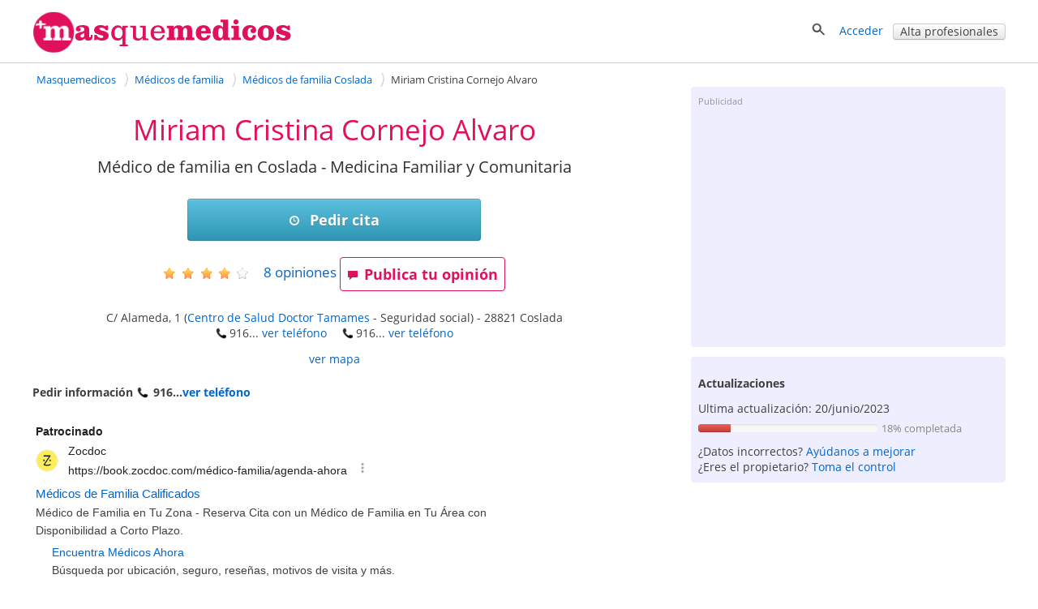

--- FILE ---
content_type: text/html; charset=utf-8
request_url: https://masquemedicos.com/medico-de-familia_coslada/miriam-cristina-cornejo-alvaro/
body_size: 27795
content:
<!DOCTYPE html >
<html xmlns="http://www.w3.org/1999/xhtml" xml:lang="es-ES" lang="es-ES" xmlns:fb="http://www.facebook.com/2008/fbml">
<head>

<script type="text/javascript" src="/js/gpr-cookie/script.js"></script>
<script type="text/javascript" src="/js/gpr-cookie/es.js"></script>
<link rel="stylesheet" type="text/css" href="/js/gpr-cookie/style.css" />

<meta name="viewport" content="width=device-width,minimum-scale=1,initial-scale=1,maximum-scale=2,user-scalable=1">
<meta http-equiv="Content-Type" content="text/html; charset=utf-8" />
<meta name="title" content="Miriam Cristina Cornejo Alvaro - Médico de familia" />
<meta name="description" content="Ficha profesional de Miriam Cristina Cornejo Alvaro. Médico de familia en Coslada. 8 opiniones. C/ Alameda, 1 28821. ¿Lo conoces? Publica tu opinión." />
<meta name="robots" content="index, follow" />
<title>Miriam Cristina Cornejo Alvaro - Médico de familia</title>
<link rel="shortcut icon" href="/images/favicon-16.png?2025" />
<link rel="icon" href="/images/favicon-32.png?2025" sizes="32x32" />
<link rel="icon" href="/images/favicon.png?2025" sizes="60x60" />
<link rel="apple-touch-icon-precomposed" href="/images/favicon.png?2025" />
<meta property="fb:app_id"   content="144348694523" />
<meta property="og:title"   content="Miriam Cristina Cornejo Alvaro - Médico de familia" />
<meta property="og:description"  content="Ficha profesional de Miriam Cristina Cornejo Alvaro. Médico de familia en Coslada. 8 opiniones. C/ Alameda, 1 28821. ¿Lo conoces? Publica tu opinión." />
<meta name="referrer" content="always" />



<style>#ficha-contenedor-izquierda #espacio-inferior{height:10px}#ficha-contenedor-izquierda h3,#ficha-contenedor-izquierda h2{font-size:1.5em;font-weight:400;margin:0;clear:both}#ficha-contenedor-izquierda .block.rounded{padding-bottom:0}#fichaopi{clear:both}#fichaopi h2{border-bottom:1px solid #e0115c}#ficha-contenedor-derecha h3{font-size:1.5em;font-weight:400;margin-bottom:.5em;margin-top:0;clear:both;line-height:1.1em}#ficha-web{font-size:1.1em;line-height:30px}#ficha-contenedor-izquierda .descripcion{margin:0 0 20px 10px}#ficha-contenedor-izquierda .descripcion{overflow-y:hidden}.vermas{display:block;text-align:center;position:relative;margin-top:-10px}#ficha_lnk_contactar{padding-bottom:7px}a.lnk_resaltado{font-weight:700;font-size:15px}#mutuas-promo a img{border:1px solid #d3d3d3;margin:0 0 10px 0;padding:1px}#mutuas-promo>div{float:left;text-align:center}#mutuas-promo a.boton{width:216px;display:block}.columna-mutuas{float:left;padding:10px 0 15px 11px;width:45%}#showMutuas{margin-left:9px}#lnk_ver_todas_opiniones{float:left;font-size:1.5em;padding-top:.5em;margin-bottom:2em;padding-right:20px}#lnk_street_view{padding-top:5px;text-align:center}#ficha-mapa{margin:auto}#ficha-enlaces-utiles{margin-top:10px}.cargando_ficha{width:600px;height:252px;background:transparent url(/images/cargando.gif) no-repeat center}#enlaces-mensaje-valorar{width:750px;font-size:16px;font-weight:700;margin:40px auto 30px;padding:10px}#enlaces-mensaje-valorar .izquierda{float:left}#enlaces-mensaje-valorar .derecha{float:right}#valorar-down{float:left;margin-bottom:2em}.block-complete-description>a{font-size:1.1em}.block-complete-description{margin-bottom:1.5em}#puntuaciones-media{margin-left:10px;margin-top:0}#aviso-publi-izq-med{margin-top:25px}#publi_izq_med,#publi_izq_sup{margin-bottom:35px}.ficha-label-valoraciones{width:15em;float:left;padding-top:.3em}.ficha-estrellas-parciales{float:left;margin-top:0;margin-left:8px}#error-opinion{color:red;font-weight:700;font-size:1.2em;text-align:center;width:470px;padding:12px 0}#ficha-opiniones,#no-opi-info{clear:both}#negocios_cercanos .negocio{clear:both;width:100%;padding:15px 0}#negocios_cercanos .negocio .texto_negocio{height:5em;font-size:1.1em}#negocios_cercanos .negocio .texto_negocio a{font-weight:400;padding-bottom:4px}#negocios_cercanos .negocio a:visited{color:#34b3e2}#negocios_cercanos .negocio .telefono{padding-top:3px;display:block}#negocios_cercanos .negocio .direccion{padding-top:2px;display:block}#negocios_cercanos .negocio .valoracion{display:block;position:relative;top:.2em}#negocios_cercanos .negocio .distancia{padding-top:4px;display:inline;color:#959595;white-space:nowrap}#negocios_cercanos .negocio .numerocomentarios{position:relative;top:-4px;padding-left:5px}#ver_resultados_negocios_cercanos{text-align:right;padding:10px 0}#lnk-ver-mas-publicaciones{float:right}#cercanos_counter{text-align:right}.qp_disabled{display:none}#favorito{display:inline-block;zoom:1;*display:inline;padding-right:20px}#add_opinion{float:left;margin-right:25px}#favorito img{top:1px}.video{display:inline-block;margin-bottom:1em;vertical-align:top;margin-right:1.1em;width:304px}.video div{height:180px;overflow:hidden;width:300px}.video div img{width:100%;border:1px solid #d3d3d3;padding:1px}.video .video-imagen{position:relative}.vide .video-imagen a{width:300px;height:170px;display:block}.video .video-imagen .morePhoto{height:171px;width:302px}.video-imagen .video-time{bottom:22px;left:5px;margin-right:0;margin-top:0;opacity:1;position:relative;right:0}.video-time span{-moz-border-radius-bottomleft:3px;-moz-border-radius-bottomright:3px;-moz-border-radius-topleft:3px;-moz-border-radius-topright:3px;background-color:#000;color:#FFF !important;display:inline-block;font-size:11px;font-weight:700;height:14px;line-height:14px;opacity:.75;vertical-align:top;padding:0 4px}.videos .video:last-child{margin-right:0}#lnk-ver-mas-videos{padding-right:42px;text-align:right}.fotos .foto{float:left;position:relative;margin-right:1.3em;border:1px solid #d3d3d3;height:221px;width:221px;padding:1px;min-width:200px}.fotos .foto:last-child,.fotos .foto.last{margin-right:0}.fotos .foto img{width:100%;height:100%;margin:0;padding:0;object-fit:cover;object-position:center}.morePhoto{position:absolute;top:0;left:0;background:rgba(0,0,0,0.5);height:100%;width:100%}.morePhoto span{position:absolute;top:50%;color:#fff;font-size:30px;left:50%;transform:translate(-50%,-50%);font-weight:bold}#lnk-ver-mas-fotos{padding-right:42px;padding-top:5px;text-align:right}.qp_counter{padding-left:10px;padding-right:10px;position:relative;top:-4px}#titulo-ficha h1,#negocios_cercanos .negocio .contactar{font-weight:400}#ficha-opiniones .opinion .separacion,.expandir,.contraer{clear:both}#mutuas-promo{margin-top:10px;margin-bottom:20px;overflow:hidden}#ficha-contenedor-izquierda #precios-list{margin:10px 0 0 10px}#ficha-opiniones .opinion .img_mejor,#ficha-opiniones .opinion .img_peor{width:90%}#ficha-mensaje-valorar,#ficha-mensaje-valorar .error{width:600px;color:#e0115c;font-size:16px;font-weight:700;background-color:#ededed;margin:100px auto 30px;padding:10px}.ficha-enlace-valorar.con-mensaje,.ficha-enlace-valorar.under-medias{clear:both;width:100%;height:63px;margin:30px 0 0;padding:10px 0 8px;display:inline-block}.videos,.fotos{clear:both;margin-top:10px;overflow:hidden}.descripcion span.valoracion img{position:relative;top:5px}#actualizaciones ul.listaenlaces{line-height:1.5em;padding-bottom:5px}.negocioasoc{line-height:25px;margin:10px 0 20px;padding-left:7px}.trabajadorasoc{float:left;margin:10px 0 15px;min-height:120px;width:320px}.especialidad .trabajadorasoc{min-height:auto}.especialidad .trabajadorasoc .foto-asoc{min-height:70px;width:50px}.especialidad .trabajadorasoc .foto-asoc img{max-width:50px}.trabajadorasoc .foto-asoc{float:left;margin-right:10px;width:100px}.trabajadorasoc>div{float:left;line-height:20px;width:200px}.trabajadorasoc>div>a.nombre{display:inline-block;#display:inline;_display:inline;zoom:1;overflow:hidden;width:200px}.linksnavigation{display:inline-block;zoom:1;*display:inline;float:right;padding:0;width:32.3%;font-size:.9em;margin:15px 0 10px;text-align:right}.linksnavigation a{text-decoration:none}.linksnavigation span{padding-right:3px}.calendar-links-nav{width:100%}.main-calendar{margin-bottom:2em;max-width:740px;margin:auto}#agendas h3.dir{font-size:1em;font-weight:bold}table.calendar{border-collapse:collapse;clear:both;width:100%}table.calendar th,table.calendar td{text-align:center;margin:0;padding:5px}table.calendar th{border-bottom:1px solid #ccc;width:14%}table.calendar td{padding-top:.7em;vertical-align:top}table.calendar td a{margin-bottom:10px;background:#fdd;font-size:14px;padding:5px 10px;display:block;border-radius:2px}table.calendar td span{margin-bottom:10px;font-size:14px;padding:5px 10px;display:block;border-radius:2px}table.calendar tbody tr td:last-child{border-right:0}table.calendar td.inactivo{background:#fff}.calendar-links-nav-ant{float:left;padding-left:1em;width:50%;padding-bottom:20px;box-sizing:border-box}.calendar-links-nav-sig{float:right;padding-bottom:20px;width:50%;text-align:right;box-sizing:border-box}.main-edit-calendar{width:40em}table.calendar td.norightborder,table.calendar th.norightborder{border-right:0}.valoracion-asociados{position:relative;top:4px}.trabajadorasoc .valoracion-asociados{padding-right:10px;position:relative;top:5px}.publi-intermedias-bottom{padding-top:1px}.otros-recursos{padding:1em}.otros-recursos .negocio{margin-top:.8em;line-height:1.7em}.otros-recursos .negocio .valoracion img{margin:0 10px;position:relative;top:4px}.otros-recursos.farmacias{padding:0 0 1em 1em}#publi-ficha-bottom{clear:both}#ficha-contenedor-izquierda .bloque-ofertas-negocio h3{margin:0}#ofertas-list{padding-top:.8em}.oferta-negocio{background-image:url(/images/iconoffer.png);background-position:0 5px;background-repeat:no-repeat;display:inline-block;margin-top:0;padding-bottom:.5em;padding-left:40px;padding-top:5px}#consultas-asociadas .descripcion{padding-bottom:15px}#consultas-asociadas h2{padding-bottom:20px}#aviso-publi-izq-med,#publi_izq_med,#aviso-publi-izq-sup,#publi_izq_sup{margin-left:10px}.info-mapa-cercanos{float:left}.info-mapa-cercanos img{position:relative;top:4px}#ficha-mapa img{max-width:100%;display:block;margin:auto}#ficha-mapa span.valoracion img{margin-right:10px;position:relative;top:4px}#utiles-ficha-contenido{margin-top:15px;margin-bottom:2em}#publi-farmacia-midle,#centros_izq_bottom{padding-left:14px}#dudas-link-zone{line-height:40px;margin-bottom:40px}#form-cita{clear:both}#form-cita .aclaracion{margin-top:1em}#form-cita .campos{float:left;width:60%}#form-cita .campos input[type=text]{width:30em}#form-cita .campos div{margin-bottom:1em}#form-cita .zona-fecha{clear:both}#form-cita .zona-comentario{margin-top:20px;clear:both}#form-cita .zona-comentario textarea{width:500px;height:80px;float:left;margin-top:10px}#form-cita .zona-comentario .aclara{display:inline-block;padding:20px 0 0 20px}#form-cita .zona-boton{clear:both;padding-top:20px}#form-cita .zona-condiciones{clear:both;padding-top:35px}#form-cita label{font-weight:bold}#form-cita h2{margin-bottom:10px}#form-cita select{height:2.5em;margin-top:6px}#form-cita .g-recaptcha{padding-top:1em;clear:both}#mensaje_contactar .g-recaptcha{padding-bottom:1em}#like_facebook{margin-right:2em}#contenedor-info-farmacia #like_facebook{width:220px}.block.rounded.negociosdestacados>div{width:300px;float:left;margin-top:15px}.block.rounded.negociosdestacados>p{text-align:right;clear:both}#telefono-destacado{font-size:20px;font-weight:bold;text-align:center}.centros #like_facebook{width:220px}#contenedor-mutuas h3{margin-top:1em}#tasa-actualizacion .progress{width:60%;display:inline-block;margin-bottom:0;margin-top:10px}#tasa-actualizacion .aclara{font-size:.9em}.bloque-ofertas-negocio .oferta-negocio{padding-left:10px;background-image:none;font-weight:normal}#resultados_busqueda{border-color:#6c6}#resultados_busqueda .negocio{clear:both;float:left;padding:20px 0;width:100%;border-bottom:1px solid #ccc}#resultados_busqueda p{clear:both;margin:0;padding-top:10px;text-align:right}#resultados_busqueda .negocios .negocio:last-child{border-bottom:0}#resultados_busqueda .negocio .texto_negocio a.fn{font-size:1em;font-weight:bold;margin-bottom:4px}#resultados_busqueda .negocio .telefono{display:block;padding-top:3px}#resultados_busqueda .negocio .direccion{display:block;padding-top:2px}#resultados_busqueda .negocio .texto_negocio .link-agenda{font-size:14px;margin-top:10px}#resultados_busqueda .negocio .valoracion{display:block;padding-top:5px}#resultados_busqueda .negocio .valoracion a{display:inline}#resultados_busqueda .negocio .estrellas-negocio{padding-right:4px;position:relative;top:4px}#resultados_busqueda .negocio .foto_negocio{float:right;margin-top:.3em 0 0 4%;padding:0}#ficha-contenedor-izquierda h4{margin:1em 0 0 0;font-size:1.1em}.fotos .foto{margin-bottom:1em}#aviso-publi-izq-sup{clear:both}.navigation-bar-img{display:none !important}#ficha-contenedor-izquierda .especialidades h3{margin-bottom:1em}.block .especialidad{margin-bottom:1em;clear:both}.publicacion .publicacion-fecha,.link-pagina-publicacion{padding-top:0 !important}.publi-intermedias-bottom{display:block}#recomendacion{margin:1em 0 0}#recomendacion #likeButtons #like_twitter i,#recomendacion #likeButtons #like_facebook i,#recomendacion #likeButtons #like_google i{position:relative;top:2px}#extrafotos-contact{white-space:initial}ol#semilla{width:65.5%}#especialidades-destacadas{margin-bottom:20px}.especialidad-opinion{margin-bottom:5px}.especialidad-opinion img{position:relative;top:4px}#ficha-contenedor-derecha .foto_negocio img{display:block;margin:auto}.articulo-negocio{background-image:url("/images/article.png");background-position:0 1px;background-repeat:no-repeat;display:inline-block;zoom:1;*display:inline;margin-top:10px;padding-bottom:0;padding-left:40px;padding-top:5px}.block .col{float:left;padding-right:10%;width:45%}.block .col:nth-child(odd){padding-right:0}.hideaddr,.hiddeaddrmap{display:none}@media screen and (max-width:1024px){.trabajadorasoc>div{padding-left:3px}}@media screen and (max-width:999px){#rating-estrellas.rating-estrellas-ficha{margin-left:0;float:right}.fotos,.videos{overflow-x:auto}#fotos-content,#videos-content{display:flex}}@media screen and (max-width:800px){ol#semilla{float:none;width:auto}.linksnavigation{width:auto}#form-cita .campos{float:left;width:80%}#form-cita .campos input[type=text]{width:100%}#form-cita .zona-comentario{width:80%}#form-cita .zona-comentario textarea{width:100%}#form-cita .zona-comentario .aclara{display:block;padding:0}#form-cita .zona-condiciones{padding-top:1em}.block .col{float:none;padding-right:0;width:auto}}@media screen and (max-width:720px){.navigation-bar-img{display:inline-block !important;zoom:1 !important;*display:inline !important}.navigation-bar-txt{display:none}.fotos .foto{margin-right:1em}#favorito{padding-right:1em}#like_facebook,#recomendacion #like_google,#recomendacion #like_twitter{margin-right:1em}#like_google{width:60px}#like_twitter{width:90px}.trabajadorasoc{width:100%}}@media screen and (max-width:719px){.publi-intermedias-bottom{display:none}}@media screen and (max-width:600px){#recomendacion .counter{display:none}#telefono-destacado a{display:inline-block;zoom:1;*display:inline}table.calendar th{font-size:14px}table.calendar td.inactivo,table.calendar th.inactivo{display:none}}@media screen and (max-width:480px){#ficha-contenedor-izquierda h3,#ficha-contenedor-izquierda h2,#valoraciones_medias h3{font-size:1.3em;font-weight:400;margin:0;clear:both}table.calendar th,table.calendar td{border:0}#form-cita .campos{float:left;width:100%}#form-cita .zona-comentario{width:100%}#like_facebook{margin-right:1em}#navigation-numbers{display:none}.linksnavigation .navigation-bar-img.icon-backward{margin-right:20px}.linksnavigation .icon.icon-back{margin-right:10px}}@media screen and (max-width:470px){#recomendacion a.boton.mini span{display:none}#recomendacion .icon-heart,#recomendacion .icon-share{padding-right:0;position:relative;top:2px}#favorito{padding-right:1.5em;top:0}#recomendacion #like-enviar{top:0}#recomendacion a.boton.mini{height:19px}#hotels .price,#hotels .boton{margin-left:1em}#recomendacion #like-enviar a{padding-top:0}}@media screen and (max-width:320px){table.calendar .boton.mini{padding:1px}table.calendar th span{display:inline-block;overflow:hidden;text-overflow:clip;width:32px}table.calendar th span.aclara{font-size:.8em;font-weight:normal}table.calendar{font-size:.9em}.calendar-links-nav-ant{padding-left:0}.video{margin-right:1em;width:260px}.video div{width:250px;height:190px}#recomendacion #showButtons{margin-right:1em}#favorito{padding-right:1em}ol#semilla li a{max-width:8em;overflow:hidden;text-decoration:none;text-overflow:ellipsis;white-space:nowrap}}.ofertashome{display:table;table-layout:fixed;border-spacing:30px;margin:auto}.ofertahome{display:table-cell;background:#fff;vertical-align:top;width:300px;position:relative}.ofertahome-image img{display:block;margin:0 auto}.ofertas-negocio-ver-mas{font-size:1.3em}.ofertahome-textos{padding:1em 0;width:240px;margin:0 auto 6em}.ofertahome-textos a{font-size:1.3em}.ofertahome-image{display:table;background:#fff;vertical-align:top;position:relative;margin:auto}.ofertahome-precio{text-align:center;position:absolute;bottom:1em;width:100%}.ofertahome-precio>div{margin-bottom:1em}.ofertahome-precio>div>b{color:#555;text-shadow:1px 1px 1px #fff;font-size:1.3em}.ofertahome-precio>div>span{color:#777}@media screen and (max-width:1000px){.ofertashome{display:block;margin:1em 0}.ofertahome{display:table;margin:1em 0 0 0;width:100%}.ofertahome-image{display:table-cell;width:300px}.suptextos{display:table-cell}.ofertahome-textos{padding:0;margin:0;width:auto}.ofertahome-precio{text-align:center;position:initial;width:auto;display:inline-block;margin-top:2em}}@media screen and (max-width:550px){.ofertashome,.ofertahome{display:block;margin:auto}.ofertashome{margin-top:1em}.ofertahome{margin-bottom:1em;width:300px}.ofertahome-precio{position:relative;margin-top:1em}.ofertahome-textos{padding:1em 0;width:240px;margin:auto;display:block}.suptextos{display:block}.ofertahome-image{width:auto;margin:auto;display:block;padding:1em 0}.ofertahome-precio{position:relative;margin:1em auto;display:block}}@media screen and (max-width:400px){table.calendar th span{display:inline-block;overflow:hidden;text-overflow:clip;width:30px}table.calendar th span.aclara{font-size:.8em;font-weight:normal}table.calendar{font-size:.9em}.calendar-links-nav-ant{padding-left:0}.calendar-edit{width:100%}table.calendar td a{font-size:12px;padding:5px 5px}table.calendar td span{font-size:12px;padding:5px 5px}table.calendar th,table.calendar td{padding:3px !important}table.calendar th:first-child,table.calendar td:first-child{padding-left:0 !important;margin-left:0 !important}table.calendar th:last-child,table.calendar td:last-child{padding-right:0 !important;margin-right:0 !important}.calendar-links-nav-ant{font-size:14px}.calendar-links-nav-sig{font-size:14px}}.foto_portada{width:100%;height:250px}@media screen and (max-width:600px){.foto_portada{height:150px}}.foto_portada img{width:100%;height:100%;object-fit:contain;object-position:center}@media screen and (max-width:1200px){.foto_portada img{object-fit:cover}}.foto_negocio.conportada #foto-circle{position:relative;display:block;left:5%;top:-80px}.foto_negocio.conportada{margin-bottom:-75px}</style><style>@font-face{font-family:'Open Sans';font-style:italic;font-weight:400;src:local('Open Sans Italic'),local('OpenSans-Italic'),url(https://fonts.gstatic.com/s/opensans/v16/mem6YaGs126MiZpBA-UFUK0Xdc1UAw.woff2) format('woff2');unicode-range:U+0100-024F,U+0259,U+1E00-1EFF,U+2020,U+20A0-20AB,U+20AD-20CF,U+2113,U+2C60-2C7F,U+A720-A7FF;font-display:swap}@font-face{font-family:'Open Sans';font-style:italic;font-weight:400;src:local('Open Sans Italic'),local('OpenSans-Italic'),url(https://fonts.gstatic.com/s/opensans/v16/mem6YaGs126MiZpBA-UFUK0Zdc0.woff2) format('woff2');unicode-range:U+0000-00FF,U+0131,U+0152-0153,U+02BB-02BC,U+02C6,U+02DA,U+02DC,U+2000-206F,U+2074,U+20AC,U+2122,U+2191,U+2193,U+2212,U+2215,U+FEFF,U+FFFD;font-display:swap}@font-face{font-family:'Open Sans';font-style:italic;font-weight:700;src:local('Open Sans Bold Italic'),local('OpenSans-BoldItalic'),url(https://fonts.gstatic.com/s/opensans/v16/memnYaGs126MiZpBA-UFUKWiUNhlIqOjjg.woff2) format('woff2');unicode-range:U+0100-024F,U+0259,U+1E00-1EFF,U+2020,U+20A0-20AB,U+20AD-20CF,U+2113,U+2C60-2C7F,U+A720-A7FF;font-display:swap}@font-face{font-family:'Open Sans';font-style:italic;font-weight:700;src:local('Open Sans Bold Italic'),local('OpenSans-BoldItalic'),url(https://fonts.gstatic.com/s/opensans/v16/memnYaGs126MiZpBA-UFUKWiUNhrIqM.woff2) format('woff2');unicode-range:U+0000-00FF,U+0131,U+0152-0153,U+02BB-02BC,U+02C6,U+02DA,U+02DC,U+2000-206F,U+2074,U+20AC,U+2122,U+2191,U+2193,U+2212,U+2215,U+FEFF,U+FFFD;font-display:swap}@font-face{font-family:'Open Sans';font-style:normal;font-weight:400;src:local('Open Sans Regular'),local('OpenSans-Regular'),url(https://fonts.gstatic.com/s/opensans/v16/mem8YaGs126MiZpBA-UFW50bbck.woff2) format('woff2');unicode-range:U+0100-024F,U+0259,U+1E00-1EFF,U+2020,U+20A0-20AB,U+20AD-20CF,U+2113,U+2C60-2C7F,U+A720-A7FF;font-display:swap}@font-face{font-family:'Open Sans';font-style:normal;font-weight:400;src:local('Open Sans Regular'),local('OpenSans-Regular'),url(https://fonts.gstatic.com/s/opensans/v16/mem8YaGs126MiZpBA-UFVZ0b.woff2) format('woff2');unicode-range:U+0000-00FF,U+0131,U+0152-0153,U+02BB-02BC,U+02C6,U+02DA,U+02DC,U+2000-206F,U+2074,U+20AC,U+2122,U+2191,U+2193,U+2212,U+2215,U+FEFF,U+FFFD;font-display:swap}@font-face{font-family:'Open Sans';font-style:normal;font-weight:700;src:local('Open Sans Bold'),local('OpenSans-Bold'),url(https://fonts.gstatic.com/s/opensans/v16/mem5YaGs126MiZpBA-UN7rgOXOhpOqc.woff2) format('woff2');unicode-range:U+0100-024F,U+0259,U+1E00-1EFF,U+2020,U+20A0-20AB,U+20AD-20CF,U+2113,U+2C60-2C7F,U+A720-A7FF;font-display:swap}@font-face{font-family:'Open Sans';font-style:normal;font-weight:700;src:local('Open Sans Bold'),local('OpenSans-Bold'),url(https://fonts.gstatic.com/s/opensans/v16/mem5YaGs126MiZpBA-UN7rgOUuhp.woff2) format('woff2');unicode-range:U+0000-00FF,U+0131,U+0152-0153,U+02BB-02BC,U+02C6,U+02DA,U+02DC,U+2000-206F,U+2074,U+20AC,U+2122,U+2191,U+2193,U+2212,U+2215,U+FEFF,U+FFFD;font-display:swap}</style><style>*{line-height:1.4em}html{font-size:14px}body{font-family:'Open Sans',Arial,Helvetica,sans-serif;font-size:1em;color:#404040;background-color:#fff;margin:0;padding:0}textarea,input,button,select{font-family:inherit;font-size:inherit}a,a>h3,a>h2{color:#06c;text-decoration:none}a>h3,a>h2{border:none !important;color:#06c !important}a:hover,a:active{text-decoration:underline}#contenedor{width:100%;padding-bottom:20px;margin:auto}.contenido,.contenido-low{clear:both;margin:auto;max-width:1200px;padding:0 1%}.contenido-low{max-width:1000px}.contenedor2{background:#eef;padding-bottom:2em;padding-top:2em}.contenedor1{background:#fff;padding-bottom:2em;padding-top:2em}.center{margin:auto;text-align:center}img{border:0}.clear,br{clear:both}h3{color:#e0115c;margin-bottom:2px}h2{color:#e0115c;font-weight:400;margin-bottom:0;margin-top:0;font-size:1.8em}.h2{font-weight:400;font-size:1.8em}h1{color:#e0115c;margin-bottom:0;margin-top:0;font-weight:400;font-size:2.5em}h4{margin:.9em 0}.two-cols-two h2{color:#404040;font-size:1em;font-weight:bold;margin-top:8px}.hd{display:block;margin:.9em 0}.aclara{color:#888}.inline{display:inline}.small{font-size:.9em}label{font-weight:bold}label.light{font-weight:normal;color:#444}input{border:1px solid #d3d3d3;color:#666;font-size:1em}input[type=text],input[type=password]{height:2em;margin-top:6px}select{min-height:1.5em;padding-top:2px;padding-bottom:2px}input[type=checkbox]{border:solid 0 #d3d3d3;position:relative;top:2px;margin:0 8px 0 1px}input[type=radio]{border:solid 0 #d3d3d3;position:relative;top:3px;margin:0 4px 0 4px;vertical-align:top}input.valor{border:0;height:auto}textarea{border:1px solid #d3d3d3;color:#666;font-size:1em;margin-top:6px}.block{overflow:hidden;padding:3%;margin:0 0 3%}.blk{margin-bottom:2em;clear:both;position:relative}ul{padding-left:2em;margin:0}ul li{padding-left:.2em}ul.link-list{line-height:2em;list-style-type:none;padding-left:0;margin:0}ul.listaenlaces{list-style:none;padding:0}ul.listaenlaces li{padding:7px 0}.block.subnav{padding:5px 10px}.box{background:#eef;border-radius:4px;margin:0 0 4%;padding:15px 15px 10px 15px}.two-cols-two{float:right;width:32.3%;min-width:300px}.two-cols-one{float:left;width:62%}.block.rounded{padding:0 0 3%}.block.rounded{border:0 none;border-radius:0}.two-cols-two .block.rounded{border-bottom:0;border-radius:4px;background:#eef;padding:10px 9px}.two-cols-one h2,h2.subtitulo{border-bottom:1px solid #e0115c;color:#e0115c;margin-bottom:0;margin-top:0;padding:.3em 0}.two-cols-one h2{margin-bottom:1em}h2.subtitulo{margin-bottom:1em}.two-cols-one .box h2{border-bottom:0}.two-cols-one .block:last-child{border-bottom:0;box-shadow:none}.comboinput{background:#fff;display:table;border-radius:4px;box-shadow:0 2px 2px 0 rgba(0,0,0,0.27)}.comboinput label{display:table-cell;color:#444;display:table-cell;font-size:1.2em;text-align:center}.comboinput input[type="text"]{background:transparent;border:medium none;font-size:1.2em;outline:0;margin-top:0;padding:5px 0 5px 5px;width:99%}.titulo{border-bottom:1px solid #e0115c;clear:both;margin:1em 0 2em;overflow:inherit;padding-bottom:.5em}.titulo h1{font-weight:normal}.contenedor2>.contenido-low>.titulo,.contenedor1>.contenido-low>.titulo{margin-top:0}#semilla{margin:1em 0 0;font-size:.9em}ul#semilla,ol#semilla{padding:0;display:inline-block;zoom:1;*display:inline}ul#semilla li,ol#semilla li{display:inline-block;zoom:1;*display:inline;background:url("/images/bullet-crumb.png") no-repeat scroll right center transparent;margin-right:0;padding:0 10px 0 0}ul#semilla li:last-child,ol#semilla li:last-child{background:0;padding:0 0 0 5px;zoom:1;*display:inline}ul#semilla li a,ol#semilla li a{padding:0 5px;display:inline-block;zoom:1;*display:inline;text-decoration:none}ul#semilla li a:hover,ol#semilla li a:hover{background-color:#eee}a.boton:hover,a.boton:active{text-decoration:none}.boton{color:#fff}.boton,.boton-gris,.link-agenda,.qq-upload-button{display:inline-block;*display:inline;*zoom:1;margin-bottom:0;color:#fff;text-align:center;text-shadow:0 1px 0 rgba(100,100,100,0.5);vertical-align:middle;-webkit-border-radius:4px;-moz-border-radius:4px;border-radius:4px;font-weight:bold;-webkit-box-shadow:inset 0 1px 0 rgba(255,255,255,0.2),0 1px 2px rgba(0,0,0,0.05);-moz-box-shadow:inset 0 1px 0 rgba(255,255,255,0.2),0 1px 2px rgba(0,0,0,0.05);box-shadow:inset 0 1px 0 rgba(255,255,255,0.2),0 1px 2px rgba(0,0,0,0.05);cursor:pointer;*margin-left:.3em;text-decoration:none}.qq-upload-button input{width:280px;height:50px;cursor:pointer}.boton *,.boton-gris *,.link-agenda *,.qq-upload-button{cursor:pointer}.boton img{padding-right:5px;position:relative;top:5px}.boton,.boton.small{width:100px;padding-left:8px;padding-right:8px;color:#fff}.boton.small{width:100px}input.boton,input.boton.small,.qq-upload-button{padding:4px}a.boton,a.boton.small,button.boton,button.boton.small{line-height:26px}input.boton.medium{padding-top:0;padding-bottom:0}a.boton.medium,button.boton.medium,input.boton.medium{line-height:33px}.boton.medium{width:180px}input.boton.big{padding-top:0;padding-bottom:0}.boton.big,.qq-upload-button{width:245px;font-size:1.3em;padding-left:8px;padding-right:8px}a.boton.big,button.boton.big,input.boton.big,.qq-upload-button{line-height:40px}.boton.auto,.boton.small.auto,.boton.medium.auto,.boton.big.auto,.boton.mini{width:auto}.boton.mini{padding:0 8px;font-size:.9em;line-height:18px}.boton.mini{font-size:1em}.boton.mini.default{font-weight:normal}.boton.destacado{font-size:1.3em;height:32px;width:116px}.boton,.qq-upload-button{background-color:#e63373;background-image:-moz-linear-gradient(top,#f69,#e0115d);background-image:-ms-linear-gradient(top,#f69,#e0115d);background-image:-webkit-gradient(linear,0 0,0 100%,from(#f69),to(#e0115d));background-image:-webkit-linear-gradient(top,#f69,#e0115d);background-image:-o-linear-gradient(top,#f69,#e0115d);background-image:linear-gradient(top,#f69,#e0115d);background-repeat:repeat-x;border-color:#7e0f36;border-color:rgba(0,0,0,0.1) rgba(0,0,0,0.1) rgba(0,0,0,0.25);border:1px solid #e0115d}.boton:hover,.qq-upload-button:hover{background-color:#e0115d;background-image:none}.boton:focus,.qq-upload-button:focus{outline:thin dotted #333;outline:5px auto -webkit-focus-ring-color;outline-offset:-2px}.boton.active,.boton:active,.qq-upload-button:active{background-image:none;-webkit-box-shadow:inset 0 2px 4px rgba(0,0,0,0.15),0 1px 2px rgba(0,0,0,0.05);-moz-box-shadow:inset 0 2px 4px rgba(0,0,0,0.15),0 1px 2px rgba(0,0,0,0.05);box-shadow:inset 0 2px 4px rgba(0,0,0,0.15),0 1px 2px rgba(0,0,0,0.05);background-color:#f69;background-color:#f69 \9;outline:0}.boton.disabled,.boton[disabled]{cursor:default;opacity:.65;filter:alpha(opacity=65);-webkit-box-shadow:none;-moz-box-shadow:none;box-shadow:none}.boton.compra,.boton.confirmar,.boton.action,.boton.accepted{color:#e0115d;background-color:#fff;background-image:none;border-color:#e0115d;border-color:rgba(0,0,0,0.1) rgba(0,0,0,0.1) rgba(0,0,0,0.25);border:1px solid #e0115d;text-shadow:none}.boton.compra .icon-white,.boton.confirmar .icon-white,.boton.action .icon-white,.boton.accepted .icon-white{background-image:url("/images/glyphicons-halflings-rose.png")}.boton.compra:hover .icon-white,.boton.confirmar:hover .icon-white,.boton.action:hover .icon-white,.boton.accepted:hover .icon-white{background-image:url("/images/glyphicons-halflings-white.png")}.boton.compra:hover,.boton.confirmar:hover,.boton.action:hover,.boton.accepted:hover{background-color:#e0115d;color:#fff}.boton.tele{color:#fff;background-color:#fa8b23;background-image:-moz-linear-gradient(top,#ffb752,#fa8b23);background-image:-ms-linear-gradient(top,#ffb752,#fa8b23);background-image:-webkit-gradient(linear,0 0,0 100%,from(#ffb752),to(#fa8b23));background-image:-webkit-linear-gradient(top,#ffb752,#fa8b23);background-image:-o-linear-gradient(top,#ffb752,#fa8b23);background-image:linear-gradient(top,#ffb752,#fa8b23);border-color:#fa8b23;border-color:rgba(0,0,0,0.1) rgba(0,0,0,0.1) rgba(0,0,0,0.25);border:1px solid #fa8b23}.boton.tele:hover{background-color:#fa8b23;background-image:none}.boton.search,.boton.book,.boton.book{color:#fff;background-color:#49afcd;background-image:-moz-linear-gradient(top,#5bc0de,#2f96b4);background-image:-ms-linear-gradient(top,#5bc0de,#2f96b4);background-image:-webkit-gradient(linear,0 0,0 100%,from(#5bc0de),to(#2f96b4));background-image:-webkit-linear-gradient(top,#5bc0de,#2f96b4);background-image:-o-linear-gradient(top,#5bc0de,#2f96b4);background-image:linear-gradient(top,#5bc0de,#2f96b4);background-repeat:repeat-x;border-color:#2f96b4;border-color:rgba(0,0,0,0.1) rgba(0,0,0,0.1) rgba(0,0,0,0.25)}.boton.search:hover,.boton.book:hover,.boton.book:hover{background-color:#2f96b4;background-image:none}.boton-gris,.boton.default,.link-agenda{background-color:#f5f5f5;background-image:-moz-linear-gradient(top,#fff,#e6e6e6);background-image:-ms-linear-gradient(top,#fff,#e6e6e6);background-image:-webkit-gradient(linear,0 0,0 100%,from(#fff),to(#e6e6e6));background-image:-webkit-linear-gradient(top,#fff,#e6e6e6);background-image:-o-linear-gradient(top,#fff,#e6e6e6);background-image:linear-gradient(top,#fff,#e6e6e6);background-repeat:repeat-x;border-color:#e6e6e6 #e6e6e6 #bfbfbf;border-color:rgba(0,0,0,0.1) rgba(0,0,0,0.1) rgba(0,0,0,0.25);border:1px solid #ccc;border-bottom-color:#b3b3b3;color:#404040;font-weight:bold;font-size:1em;text-shadow:none}.boton-gris:hover,.boton.default:hover,.link-agenda:hover{background-color:#e6e6e6;background-image:none}.boton-gris,.link-agenda{width:180px;font-size:1em;line-height:26px;-webkit-border-radius:4px;-moz-border-radius:4px;border-radius:4px;text-shadow:none}.boton.confirmar{line-height:24px;font-size:1em}.boton.compra.disabled,.boton.confirmar.disabled,.boton.action.disabled,.boton.action.accepted,.boton.compra[disabled],.boton.confirmar[disabled],.boton.action[disabled]{background-color:#a2f30c}.categoryButton{width:auto;color:#fff;background-color:#06c;padding:.3em;border-radius:4px}.categoryButton:hover{background-color:#05b}#contenedor>.titulo{border:0;margin:.5em 0 0 0}.titulo h2{color:#404040}.undertitulo{margin:10px 0}.undertitulo h2{font-size:1.2em;font-weight:400;color:#404040}.nav{margin-left:0;list-style:none;padding-left:0}.nav>li>a,.nav>li>b{display:block}.nav>li>a:hover{text-decoration:none;background-color:#eee}.nav .nav-header{display:block;padding:3px 15px;font-size:.8em;font-weight:bold;line-height:18px;color:#999;text-shadow:0 1px 0 rgba(255,255,255,0.5);text-transform:uppercase}.nav li+.nav-header{margin-top:9px}.nav-list{padding-left:15px;padding-right:15px;margin-bottom:0}.nav-list>li>a,.nav-list .nav-header{margin-left:-15px;margin-right:-15px;text-shadow:0 1px 0 rgba(255,255,255,0.5)}.nav-list>li>a{padding:3px 15px}.nav-list>.active>a,.nav-list>.active>a:hover{color:#fff;text-shadow:0 -1px 0 rgba(0,0,0,0.2);background-color:#08c}.nav-list [class^="icon-"]{margin-right:2px}.nav-list .divider{height:1px;margin:8px 1px;overflow:hidden;background-color:#e5e5e5;border-bottom:1px solid #fff;*width:100%;*margin:-5px 0 5px}.nav-tabs,.nav-pills{*zoom:1}.nav-tabs:before,.nav-pills:before,.nav-tabs:after,.nav-pills:after{display:table;content:""}.nav-tabs:after,.nav-pills:after{clear:both}.nav-tabs>li,.nav-pills>li{float:left;padding-left:0}.nav-tabs>li>a,.nav-pills>li>a,.nav-tabs>li>b,.nav-pills>li>b,.nav-pills>li>span{padding-right:12px;padding-left:12px;margin-right:2px;line-height:14px}.nav-tabs{border-bottom:1px solid #ddd}.nav-tabs>li{margin-bottom:-1px}.nav-tabs>li>a{padding-top:8px;padding-bottom:8px;line-height:18px;border:1px solid transparent;-webkit-border-radius:4px 4px 0 0;-moz-border-radius:4px 4px 0 0;border-radius:4px 4px 0 0}.nav-tabs>li>a:hover{border-color:#eee #eee #ddd}.nav-tabs>.active>a,.nav-tabs>.active>a:hover{color:#555;background-color:#fff;border:1px solid #ddd;border-bottom-color:transparent;cursor:default}.nav-pills>li>a{padding-top:8px;padding-bottom:8px;margin-top:2px;margin-bottom:2px;-webkit-border-radius:5px;-moz-border-radius:5px;border-radius:5px}.nav-pills>.active>a,.nav-pills>.active>a:hover{color:#fff;background-color:#08c}.dropdown-menu{position:absolute;top:100%;left:0;z-index:1000;float:left;display:none;min-width:160px;padding:4px 0;margin:0;list-style:none;background-color:#fff;border-color:#ccc;border-color:rgba(0,0,0,0.2);border-style:solid;border-width:1px;-webkit-border-radius:0 0 5px 5px;-moz-border-radius:0 0 5px 5px;border-radius:0 0 5px 5px;-webkit-box-shadow:0 5px 10px rgba(0,0,0,0.2);-moz-box-shadow:0 5px 10px rgba(0,0,0,0.2);box-shadow:0 5px 10px rgba(0,0,0,0.2);-webkit-background-clip:padding-box;-moz-background-clip:padding;background-clip:padding-box;*border-right-width:2px;*border-bottom-width:2px}.dropdown{position:relative}.dropdown-toggle{*margin-bottom:-3px}.caret{display:inline-block;width:0;height:0;vertical-align:top;border-left:4px solid transparent;border-right:4px solid transparent;border-top:4px solid #000;opacity:.3;filter:alpha(opacity=30);content:""}.dropdown .caret{margin-top:6px;margin-left:2px}.dropdown:hover .caret,.open.dropdown .caret{opacity:1;filter:alpha(opacity=100)}.dropdown-toggle:active,.open .dropdown-toggle{outline:0}.dropdown-menu a{display:block;padding:3px 15px;clear:both;font-weight:normal;line-height:18px;color:#333;white-space:nowrap;text-decoration:none}.dropdown-menu li>a:hover,.dropdown-menu .active>a,.dropdown-menu .active>a:hover{color:#fff;text-decoration:none;background-color:#08c}.dropdown.open{*z-index:1000}.dropdown.open .dropdown-toggle{color:#fff;background:#ccc;background:rgba(0,0,0,0.3)}.dropdown.open .dropdown-menu{display:block}.subnav{background-color:#e0115c;height:auto;width:auto;padding:5px 0}.subnav .nav>li>a,.subnav .nav>li>b,.subnav .nav>li>span{margin:0;padding-bottom:5px;padding-top:5px;text-decoration:none;color:#fff}.subnav .nav>li>a:hover{background-color:#08c}.movil-version,.mobile-version{display:none}.visible-phone{display:none !important}.visible-tablet{display:none !important}.hidden-desktop{display:none !important}.visible-desktop{display:inherit !important}#capa-cuenta{background:#fff;border:1px solid #ccc;display:none;padding:0;list-style:none;position:absolute;right:1em;text-decoration:none;width:auto;box-shadow:4px 4px 2px #ccc;z-index:600}.publi-intermedias-bottom{clear:both}.suave,h1.suave{color:#CCC}#pie{clear:both}@media screen and (max-width:999px){.two-cols-one{width:100%}.two-cols-two{width:100%;float:left}#header_info{display:none}#contenido{padding:0 2%}.mobile-version,.movil-version{display:inherit}.desktop-version{display:none}.hidden-desktop{display:inherit !important}.visible-desktop{display:none !important}.visible-phone{display:inherit !important}.hidden-phone{display:none !important}}@media screen and (max-width:800px){.two-cols-one{min-width:100%}.notablet{display:none}.slick-prev,.slick-next{display:none !important}html{font-size:16px}}@media screen and (max-width:480px){h1{font-size:1.5em}h2,h3{font-size:1.4em}ul#semilla>li,ol#semilla>li{display:none}ul#semilla>li:nth-last-of-type(2),ol#semilla>li:nth-last-of-type(2){display:inline-block;zoom:1;*display:inline;background:url(/images/backward.png) no-repeat scroll left center;padding:0 0 0 10px}ul#semilla>li:hover,ol#semilla>li:hover{background-color:#eee}ul#semilla li a:hover,ol#semilla li a:hover{background:0}.subnav{display:none}}#contenedorcabecera{width:100%;background:#fff;padding:0 0 .5em;border-bottom:1px solid #ccc;margin-bottom:0}#cabecera{margin:auto;max-width:1200px;padding:1%;position:relative;padding:1% 1% 0 1%;min-height:50px}#cabecera::after{content:'';clear:both;display:block}#header_right{float:right}#header_buscador{display:none}#header_buscador #form_buscador_nombre_cabecera{margin:14px 0 0}#header_buscador #form_buscador_nombre_cabecera #buscador_nombre_box_cabecera{border-right:0;color:#707070;font-size:1.12em;vertical-align:top;height:18px;margin:0;padding:10px 0 10px 2px;width:21em}#header_buscador #form_buscador_nombre_cabecera #buscador_nombre_boton{background:#fff url(/images/ico_search.png) no-repeat center center;border-top:1px solid #d3d3d3;border-right:1px solid #d3d3d3;border-bottom:1px solid #d3d3d3;border-left:0;vertical-align:top;height:40px;width:28px;margin:0 0 0 -5px;cursor:pointer}#cabecera p a{text-decoration:none}#header_user_access{padding-top:15px;text-align:right}#cabecera #cabecera-logo-zone img{width:100%;max-width:320px}#cabecera-logo-zone{position:relative;float:left;top:0px}#close-header-buscador{display:inline-block;position:relative;top:10px;cursor:pointer}#header_buscador #form_buscador_nombre_cabecera{margin-top:0;display:inline-block;vertical-align:middle}#header-icon-search,#header_user_access{display:block;float:left}#header_user_access_mobile{display:none}#header-icon-search{position:relative;top:12px}#header_user_access_mobile{position:relative;top:13px}#header-icon-search{margin-right:1em}#header_buscador{background:#fff;float:left;position:relative;top:5px;padding-right:10px}@media screen and (max-width:999px){#header_user_access{display:none}#header_user_access_mobile{display:inline-block}#header_right{padding-top:4px}}@media screen and (max-width:800px){#cabecera #cabecera-logo-zone{width:40%}#cabecera #cabecera-logo-zone img{position:relative;top:4px;max-width:100%}#header_buscador #form_buscador_nombre_cabecera #buscador_nombre_box_cabecera{width:15em}}@media screen and (max-width:700px){#header_buscador #form_buscador_nombre_cabecera{width:96%}#header_buscador #form_buscador_nombre_cabecera #buscador_nombre_box_cabecera{width:80%}#cabecera #cabecera-logo-zone{width:50%;top:0}#header_buscador{background:#fff;float:none;top:10px;right:0;width:100%;height:100%;padding-right:10px;position:absolute;z-index:2;text-align:right}#cabecera #cabecera-logo-zone img{position:relative;top:10px;max-width:100%}}@media screen and (max-width:500px){#cabecera #cabecera-logo-zone img{position:relative;top:20px;max-width:100%}}
</style><style>#contenedor-info{overflow:inherit;text-align:center;margin-top:2em}#titulo-ficha h1{font-weight:400}#titulo-ficha h2{font-weight:400;font-size:25px}#ficha-telefono,#ficha-direccion{clear:both;font-size:1em;padding:10px 0;display:block}#ficha-direccion{display:flex;flex-wrap:wrap;margin:auto}#ficha-direccion>div.hidenaddr{display:none !important}#ficha-direccion>div.hideaddr{display:none !important}#ficha-direccion>.tel{margin-top:.5em}#ficha-direccion .tel>span{display:inline-block;zoom:1;*display:inline}#ficha-direccion.ficha-direccion-2 .tel>span{display:block}#ficha-direccion.ficha-direccion-3 .tel>span{display:block}#show_dirs{margin-right:3em}#ficha-direccion>div{background:#eee;padding:.5em;float:left;margin:.2em}#ficha-direccion>div{width:22%}#ficha-direccion.ficha-direccion-1>div{width:100%;background:#fff;padding:0}#ficha-direccion.ficha-direccion-2>div{width:46%}#ficha-direccion.ficha-direccion-3>div{width:30%}#ficha-direccion .contact{margin-top:.7em}#ficha-direccion.ficha-direccion-1 .tel>span:nth-child(2){margin-left:1em}#ficha-direccion.ficha-direccion-1 .tel>span:nth-child(3){margin-left:1em}@media screen and (max-width:1000px){#ficha-direccion{width:730px;margin:auto}#ficha-direccion>div{width:160px}#ficha-direccion.ficha-direccion-3>div{width:30%}#ficha-direccion.ficha-direccion-2>div{width:46%}}@media screen and (max-width:760px){#ficha-direccion{width:550px;margin:auto}#ficha-direccion>div{width:160px}#ficha-direccion.ficha-direccion-3>div{width:160px}#ficha-direccion.ficha-direccion-2>div{width:250px}}@media screen and (max-width:580px){#ficha-direccion{display:block;width:auto}#ficha-direccion>div{display:block !important;width:auto !important;float:none !important}}#ficha-descripcion-categoria h2{color:#303030;font-size:1.4em;font-weight:400;margin-bottom:0;margin-top:2px;border:0}#ficha-web{font-size:1.1em;line-height:30px}#estrellas-negocio{margin-right:15px;position:relative;top:5px}#numero_opiniones{font-size:1.2em}#contenedor-info .boton.big.book,#contenedor-info .boton.big.tele,#contenedor-info .boton.big.tele2{margin:20px 0 10px;display:inline-block;zoom:1;*display:inline;padding:5px;width:90%;max-width:350px}#linea-inferior{padding:10px 0}#ficha-telefono{padding-bottom:0}#ficha-centro,.ficha-centro{padding:0 0 10px}#ficha-float-header{background:#fff;box-shadow:0 4px 2px -2px #ccc;position:fixed;top:0;width:100%;z-index:1000;display:none;border-bottom:1px solid #ccc}#ficha-float-header .contenido{clear:both;min-height:60px;padding:.5% 0}#titulo-float-ficha{color:#e0115c;font-size:1.7em;font-weight:400;line-height:1.2em;margin-bottom:.3em}#ficha-float-header .guardar-compartir{float:left;margin-right:0;width:auto;margin-left:-4px}#ficha-float-header .lnk_guardar_favoritos{float:left}#ficha-float-header .dropdown{float:left;margin-left:1em}#ficha-float-header-left{float:left;max-width:80%;margin-top:0}#foto-circle{border:1px solid #ccc;display:inline-block;zoom:1;*display:inline;height:auto;overflow:visible;width:auto;background-repeat:no-repeat;background-position:center center;background-color:#fff;width:125px;height:123px;border-radius:62.5px;background-size:125px auto;position:relative}#foto-circle img#confirmed-icon{position:absolute;bottom:0;right:0}#foto-circle #confirmed-text{position:absolute;bottom:-10px;right:-215px;width:200px;background:#444;border:1px solid #ccc;color:#fff;padding:5px;display:none}@media screen and (max-width:600px){#foto-circle #confirmed-text{bottom:-60px;right:auto}}#ficha-float-links{float:left;margin:.2em 1.2em 0 -2px;position:relative;top:-4px}#ficha-float-links a{border-radius:3px;display:inline-block;zoom:1;*display:inline;margin-bottom:0;margin-right:.2em;padding:.3em;text-decoration:none}#ficha-float-links a.hover,#ficha-float-links a:hover{background:#06c;color:#fff}#ficha-float-header .boton.book{float:right;margin-top:1.5%}#rating-ficha-float img{position:relative;top:2px}#tel-float-header{float:right;font-size:2.25em;margin-top:.5em;padding-left:.7em}#tel-float-header-but{float:right;display:none}.dropdown-menu a.share-facebook,.dropdown-menu a.share-google,.dropdown-menu a.share-twitter,.dropdown-menu a.share-whatsapp,.dropdown-menu a.share-enviar{border-radius:3px;box-sizing:border-box;color:#fff;margin:1em;padding:10px 0 10px 5px}.dropdown-menu a.share-facebook i,.dropdown-menu a.share-google i,.dropdown-menu a.share-twitter i,.dropdown-menu a.share-whatsapp i{background-image:url("/images/glyphicons-halflings-white.png");display:inline-block;width:18px;height:18px;vertical-align:middle;margin-right:10px}.dropdown-menu a.share-enviar i{margin-right:10px}.dropdown-menu a.share-google i{background-position:-94px -141px}.dropdown-menu a.share-twitter i{background-position:-48px -141px;height:17px}.dropdown-menu a.share-whatsapp i{background-position:-143px -140px}.dropdown-menu a.share-facebook i{background-position:-69px -141px}.dropdown-menu a.share-twitter,.dropdown-menu a.share-twitter:hover{background-color:#1b95e0}.dropdown-menu a.share-google,.dropdown-menu a.share-google:hover{background-color:#dd4b39}.dropdown-menu a.share-facebook,.dropdown-menu a.share-facebook:hover{background-color:#3b5998}.dropdown-menu a.share-whatsapp,.dropdown-menu a.share-whatsapp:hover{background-color:#43d854}.dropdown-menu a.share-enviar,.dropdown-menu a.share-enviar:hover{background-color:#e0115c}#share-whatsapp{display:none}.dropdown.open .dropdown-menu{display:block;left:-100px;position:absolute;right:0}.dropdown-menu li{margin-bottom:.8em;padding-left:0}.dropdown-menu ul{padding-top:.2em}#ficha-direccion .tel a.boton{display:none}#ficha-float-header .dropdown-menu li{margin-bottom:.7em}#ficha-float-header .dropdown-menu{padding-bottom:0;padding-top:.8em}#compelte-data-header{background:#cfb;padding:.5em}#linea-separa-noopinion{display:none}.tel .icon.icon-whatsappgrey{margin-left:0;padding-right:4px}.tel span .icon.icon-tel{padding-right:0}#foto-float-header{float:left;margin-right:.9em;margin-top:0;margin-top:.4%}#tel-float-header-but-mobile{display:none}.hideaddr{display:none !important}.hiddeaddrmap{display:none}@media screen and (max-width:1199px){#ficha-float-header-left{margin-top:0;max-width:60%}#ficha-float-header .contenido{padding:.5% 1%}}@media screen and (max-width:999px){#titulo-float-ficha{font-size:1.3em}#rating-ficha-float,#ficha-float-direccion{display:none}#ficha-float-header .guardar-compartir{margin-left:0}#ficha-float-header .boton.book{width:auto;margin-top:.6em}#tel-float-header{margin-top:.5em;font-size:1.5em;padding-left:1em}#ficha-float-links{margin-right:0}#ficha-float-header-left{max-width:70%}#ficha-contenedor-derecha.marginfoto{margin-top:0}}@media screen and (max-width:800px){#ficha-float-header{box-shadow:0 -4px 2px -2px #ccc;top:auto;bottom:0;padding-top:.5em;padding-bottom:.3em;padding-bottom:auto;border-bottom:0;border-top:1px solid #ccc}#titulo-float-ficha{max-width:none;float:none;display:none}#ficha-float-header .boton.book{font-size:.9em;line-height:19px;margin-top:0;padding:0 8px;width:auto}#tel-float-header{font-size:1.2em;margin-top:0}#ficha-float-header .boton.book,#ficha-float-header .lnk_guardar_favoritos,#ficha-float-header .dropdown-toggle{padding:.4em 1em}#ficha-float-header .dropdown-menu{left:-2px;top:-290px;border-radius:3px}#ficha-float-links{margin-left:2px}#ficha-float-header .contenido{background-image:none;padding-left:1%;min-height:auto}#ficha-float-header-left{max-width:70%;position:relative;top:0}#ficha-float-header .boton.book{position:relative;top:0}#ficha-float-header .guardar-compartir{clear:both}}@media screen and (max-width:700px){#ficha-float-header-left{max-width:65%}}@media screen and (max-width:600px){#ficha-float-links{display:none}#ficha-float-header-left{top:.7em}#ficha-float-header .boton.book{top:.7em}}@media screen and (max-width:480px){.ficha-enlace-valorar{display:block;margin-top:1em;padding:3px 0}#tel-float-header-but-mobile.boton.book{display:inline;margin-left:1em;top:0}#ficha-float-header #lnk-guardar-sup span.text,#ficha-float-header .dropdown-toggle span.text{display:none}#like-whatsapp{display:inline-block;zoom:1;*display:inline}#share-whatsapp-over{display:block}#tel-float-header{display:none}#tel-float-header-but{display:none}#ficha-direccion .tel span,#ficha-direccion .tel>span i{display:none}#ficha-direccion .tel a.boton{display:inline-block;zoom:1;*display:inline;margin-top:.5em;padding:10px 0;width:48%}#ficha-web{display:none}#linea-separa-noopinion{display:block;height:.7em}#ficha-float-header-left{max-width:inherit !important}#ficha-float-header .guardar-compartir{margin-top:0}}@media screen and (max-width:450px){#foto-float-header{display:none}#ficha-float-header-left{top:0}#ficha-float-header .boton.book{top:0}#ficha-float-header .dropdown-toggle .caret{display:none}}@media screen and (max-width:390px){#ficha-float-header .lnk_guardar_favoritos,#ficha-float-header .dropdown-toggle{padding:.4em .5em .4em 1em}#ficha-float-header .boton.book{padding:.4em .5em .4em .5em}}@media screen and (max-width:340px){#tel-float-header-but-mobile.boton.book{display:none}}</style>
<script type="text/javascript">

$L = function (scrs) {
	g = document.getElementsByTagName("head")[0];
    for ( b = 0;b < scrs.length; b++) {
        	//console.log(scrs[b]);      
            var a = document.createElement("script");
            a.async = true;
            a.src = scrs[b];
            g.appendChild(a);
     }
};
$LCSS = function (scrs){
	g = document.getElementsByTagName("head")[0];
	 for ( b = 0;b < scrs.length; b++) {       
         var a = document.createElement("link");
         a.rel = "stylesheet";
         a.href = scrs[b];
         a.type = "text/css";
         $("html").append(a);
  	}
}

var postLoads = [];
var asyncScripts = [];
var asyncCss = [];


asyncScripts.push('https://s2.masquemedicos.org/js/jquery.cookie.js?2017');
asyncScripts.push('https://s2.masquemedicos.org/js/header.js?2018');
asyncScripts.push('https://s2.masquemedicos.org/js/jquery-ui-1.7.2.custom.min.js?2017');




asyncScripts.push('https://s2.masquemedicos.org/js/json2.js?2017');
		asyncScripts.push('https://s2.masquemedicos.org/js/jquery.json.js?2017');
		asyncScripts.push('https://s2.masquemedicos.org/js/bootstrap-dropdown.js?2017');
		asyncScripts.push('https://s2.masquemedicos.org/js/ficha.js?201902');
		asyncScripts.push('https://s2.masquemedicos.org/js/swipebox/js/jquery.swipebox.js?201710');
		asyncScripts.push('https://s2.masquemedicos.org/js/fichafloatheader.js?2019');
		asyncScripts.push('https://s2.masquemedicos.org/js/fichadatosbasicos.js?2020');
		asyncScripts.push('https://s2.masquemedicos.org/js/formcomentario.js?2017');
		asyncScripts.push('https://www.google.com/adsense/search/ads.js');
		


function globalLoad(){
	//alert("load");
	
	
		$L(asyncScripts);
	
		
	
	$(window).load(function(){
		
		if (typeof(postLoad)=="function"){
			postLoad();
		}
		//console.log(postLoads);
		for (i=0; i<postLoads.length; i++){
			postLoads[i]();
		}
	});

	$(window).load(function(){
		$LCSS(asyncCss);

		//Load colorbox
		var link = document.createElement('link');
		link.setAttribute("rel", "stylesheet");
		link.setAttribute("type", "text/css");
		link.onload = function(){
			$L(['https://s2.masquemedicos.org/js/colorbox/colorbox/jquery.colorbox-min.js?2017']);
			 }
		link.setAttribute("href", 'https://s2.masquemedicos.org/css/colorbox.css?2017');
		document.getElementsByTagName("head")[0].appendChild(link);
		
	});
	
	
		
}


asyncCss.push('https://s2.masquemedicos.org/css/main2.css?20180420');
				asyncCss.push('https://s2.masquemedicos.org/css/jui-theme/jquery-ui-1.7.2.custom.min.css?201710');
				asyncCss.push('https://s2.masquemedicos.org/css/opiniones.css?2017');
				asyncCss.push('https://s2.masquemedicos.org/css/fichaopiniones.css?2017');
				asyncCss.push('https://s2.masquemedicos.org/js/swipebox/css/swipebox.min.css?2017');
		asyncCss.push('https://s2.masquemedicos.org/css/comentarios.css?2018');
				

</script>
<script async src="https://s2.masquemedicos.org/js/picturefill.js?2017"></script>
<script async src="https://s2.masquemedicos.org/js/jquery-1.7.1.min.js?2017" onload="globalLoad()"></script>

<!--[if lt IE 9]>
  <script src="https://s2.masquemedicos.org/js/respond.min.js"></script>
  <script>
  globalLoad();
  </script>
<![endif]-->

  
<script>
  (function(i,s,o,g,r,a,m){i['GoogleAnalyticsObject']=r;i[r]=i[r]||function(){
  (i[r].q=i[r].q||[]).push(arguments)},i[r].l=1*new Date();a=s.createElement(o),
  m=s.getElementsByTagName(o)[0];a.async=1;a.src=g;m.parentNode.insertBefore(a,m)
  })(window,document,'script','https://s2.masquemedicos.org/js/externals/analytics.js?2017','ga');

  ga('create', 'UA-8361563-2', 'auto');
  			  ga('set', 'contentGroup3', 'Ficha');
		  ga('set', 'contentGroup5', 'Ficha profesional');
	    ga('send', 'pageview');

</script>
	<link rel="amphtml" href="https://masquemedicos.com/medico-de-familia_coslada/miriam-cristina-cornejo-alvaro/?amp=1" />

	  <meta name="twitter:card" content="summary" />
	  <meta name="twitter:site" content="@masquemedicos" />
	  <meta name="twitter:creator" content="@masquemedicos" />
	  <meta property="og:url" content="https://masquemedicos.com/medico-de-familia_coslada/miriam-cristina-cornejo-alvaro/"/>
<meta property="og:image" content="https://masquemedicos.com/images/logo.gif"/>
<script type="application/ld+json">{"@context":"https:\/\/schema.org","@type":"physician","@id":"\/medico-de-familia_coslada\/miriam-cristina-cornejo-alvaro\/","name":"Miriam Cristina Cornejo Alvaro","address":{"@type":"PostalAddress","streetAddress":"C\/ Alameda, 1","addressLocality":"Coslada","addressRegion":"Madrid provincia","postalCode":"28821","addressCountry":null},"aggregateRating":{"@type":"AggregateRating","ratingValue":"4.00","ratingCount":8,"reviewCount":8},"review":[{"@type":"Review","reviewRating":{"@type":"Rating","ratingValue":5,"bestRating":"5"},"author":{"@type":"Person","name":"an\u00f3nimo"},"datePublished":"2023-06-19T19:41","description":"Muy buena profesional, agradable y sincera.Estoy muy a gusto con la doctora, hizo un diagn\u00f3stico muy acertado y se lo coment\u00e9 a uiuna amiga para q pidiera consulta con ella. Tener m\u00e1s tiempo para cada consulta","inLanguage":"es"},{"@type":"Review","reviewRating":{"@type":"Rating","ratingValue":5,"bestRating":"5"},"author":{"@type":"Person","name":"an\u00f3nimo"},"datePublished":"2013-02-22T21:46","description":"Me gusta mucho este m\u00e9dico. El que tenia antes era muy seco, pero ella trata muy bien a la gente","inLanguage":"es"},{"@type":"Review","reviewRating":{"@type":"Rating","ratingValue":5,"bestRating":"5"},"author":{"@type":"Person","name":"an\u00f3nimo"},"datePublished":"2012-10-24T07:59","description":"Competente","inLanguage":"es"},{"@type":"Review","reviewRating":{"@type":"Rating","ratingValue":1,"bestRating":"5"},"author":{"@type":"Person","name":"an\u00f3nimo"},"datePublished":"2012-04-23T11:48","description":"Yo me tuve que cambiar a otra doctora.\r\nNo me gust\u00f3 para nada.","inLanguage":"es"},{"@type":"Review","reviewRating":{"@type":"Rating","ratingValue":5,"bestRating":"5"},"author":{"@type":"Person","name":"an\u00f3nimo"},"datePublished":"2012-01-26T21:19","description":"es un cielo","inLanguage":"es"},{"@type":"Review","reviewRating":{"@type":"Rating","ratingValue":5,"bestRating":"5"},"author":{"@type":"Person","name":"luis"},"datePublished":"2012-01-26T16:40","description":"estupenda\u00a1\u00a1\u00a1\u00a1\u00a1\u00a1","inLanguage":"es"},{"@type":"Review","reviewRating":{"@type":"Rating","ratingValue":5,"bestRating":"5"},"author":{"@type":"Person","name":"an\u00f3nimo"},"datePublished":"2011-11-10T22:59","description":"Un trato inmejorable,tanto en lo humano como en lo profesional.","inLanguage":"es"},{"@type":"Review","reviewRating":{"@type":"Rating","ratingValue":1,"bestRating":"5"},"author":{"@type":"Person","name":"an\u00f3nimo"},"datePublished":"2011-10-19T15:39","description":"Lo bueno ser\u00eda que colgaras la bata. Lo altivo de la colegiada en cuesti\u00f3n,hay que tener educaci\u00f3n,no confundir con carrera y estudios a veces se agradece m\u00e1s un trato amable que muchas veces nos creemos por encima del bien y el mal.","inLanguage":"es"}],"geo":{"@type":"GeoCoordinates","latitude":40.429569,"longitude":-3.561335},"url":null,"telephone":"916741017"}</script>


<!-- Google tag (gtag.js) -->
<script async src="https://www.googletagmanager.com/gtag/js?id=G-H17648DZ5R"></script>
<script>
  window.dataLayer = window.dataLayer || [];
  function gtag(){dataLayer.push(arguments);}
  gtag('js', new Date());

  gtag('config', 'G-H17648DZ5R');
</script>



<script async src="https://pagead2.googlesyndication.com/pagead/js/adsbygoogle.js?client=ca-pub-0327283523339396"
     crossorigin="anonymous"></script>

</head>
<body>
<div id="wrapper"><div id="contenedor" class="contenedor">
<div id="contenedorcabecera" class="contenedorcabecera">
<div id="cabecera" class="cabecera">
 <div id="cabecera-logo-zone">
	<a href="https://masquemedicos.com/" title="Masquemedicos">
		<picture>
			<source  srcset="https://s2.masquemedicos.org/images/logo.svg?2025" type="image/svg+xml">
			<source  srcset="https://s2.masquemedicos.org/images/logo.png?2025">
			<img src="https://s2.masquemedicos.org/images/logomobile.png?2025" alt="Masquemedicos" />
		</picture>
	</a>
 </div>
 
 

 <div id="header_right">
 	<div id="header_buscador">
 		
		 <form id="form_buscador_nombre_cabecera" action="/b/" method="post">
		 <span id="close-header-buscador"><i class="icon icon-close"></i></span>
				 <input id="buscador_nombre_box_cabecera" value="" name="s" />
			 <input type="submit" value="" id="buscador_nombre_boton" />
		 </form>
  	</div>
	<div id="header-icon-search">
		<a href="#" id="lnk-search-low-header"><img src="https://s2.masquemedicos.org/images/ico_search.png"/></a>
	</div>
 
	<div id="header_user_access">
		<a href="/usuarios/access/" rel="nofollow" >Acceder</a>&nbsp;&nbsp;&nbsp;<a href="/secciones/alta/" rel="nofollow" class="boton mini default">Alta profesionales</a>
	</div>
	<div id="header_user_access_mobile">
		<a href="#" id="lnk-user-low-header"><img src="https://s2.masquemedicos.org/images/user-mobi.png"/></a>
	</div>

	
	
 </div>

 
 	
</div>
</div>
<div id="contenido" class="contenido">

	<div id="ficha-float-header">
<div class="contenido">
		  		  	<div id="foto-float-header">
		  		<img src="https://s2.masquemedicos.org/images/avatar-mqm.png" alt="masquemedicos" />
		  	</div>
		  		  
		  		  										<a class="boton big book" href="/medico-de-familia_coslada/miriam-cristina-cornejo-alvaro/cita-online/" title="Cita previa con Miriam Cristina Cornejo Alvaro" ><i class="icon-time icon-white"></i> Pedir cita</a>
							                    <div id="ficha-float-header-left">
          <div id="titulo-float-ficha">
		  	<span>Miriam Cristina Cornejo Alvaro</span>
		  			  		<span id="rating-ficha-float"><a href="/medico-de-familia_coslada/miriam-cristina-cornejo-alvaro/opiniones/" title="Valoración de Miriam Cristina Cornejo Alvaro: 4"><img alt="4" src="/images/4.png" /></a></span>
		  			  </div>
		  <div id="ficha-float-links">
		  			  			  			  			  			  				
			  <a href="#mapa"                   id="mapa-scroll-link">Mapa</a>			
		  			  	<a href="#opiniones"         id="opiniones-scroll-link">Opiniones</a>		  </div>
		  
		  <div class="guardar-compartir">
	  		<a class="boton mini default lnk_guardar_favoritos" id="lnk-guardar-sup" rel="nofollow" href="/usuarios/addfavorite/?service=coslada_medico-de-familia_miriam-cristina-cornejo-alvaro&amp;urifrom=https%3A%2F%2Fmasquemedicos.com%2Fmedico-de-familia_coslada%2Fmiriam-cristina-cornejo-alvaro%2F" title="Guardar en favoritos"><i class="icon-heart"></i><span class="text">Guardar</span></a>
	  		<div class="dropdown">
                <a class="boton mini default dropdown-toggle"><i class="icon icon-share2"></i><span class="text">Compartir</span><span class="caret"></span></a>
                <ul class="dropdown-menu">
                  <li><a rel="nofollow" href="https://masquemedicos.com/medico-de-familia_coslada/miriam-cristina-cornejo-alvaro/" title="Miriam Cristina Cornejo Alvaro-Médico de familia" class="share-facebook"><i></i>Facebook</a></li>
                  <li><a rel="nofollow" href="https://plus.google.com/share?url=https://masquemedicos.com/medico-de-familia_coslada/miriam-cristina-cornejo-alvaro/" class="share-google"><i></i>Google +</a></li>
                  <li><a rel="nofollow" href="https://twitter.com/intent/tweet?source=webclient&text=Comparto+la+p%C3%A1gina+de+Miriam+Cristina+Cornejo+Alvaro+en+%40masquemedicos https://masquemedicos.com/medico-de-familia_coslada/miriam-cristina-cornejo-alvaro/" class="share-twitter"><i></i>Twitter</a></li>
                  <li id="share-whatsapp-over"><a rel="nofollow" href="whatsapp://send?&text=Miriam+Cristina+Cornejo+Alvaro-+https://masquemedicos.com/medico-de-familia_coslada/miriam-cristina-cornejo-alvaro/" class="share-whatsapp"><i></i>Whatsapp</a></li>
                  <li><a rel="nofollow" href="/secciones/enviaramigo/tipo/1/id/56675/?uri=https://masquemedicos.com/medico-de-familia_coslada/miriam-cristina-cornejo-alvaro/&amp;concepto=Miriam+Cristina+Cornejo+Alvaro&amp;limpio=1" class="share-enviar"><i class="icon icon-envelope icon-white"></i>Enviar</a></li>
                </ul>
              </div>
	  	  </div>
	  	  
	  	  		  		<a class="boton big book" id="tel-float-header-but-mobile" href="tel:916741017" rel="nofollow" onClick="ga('send','event', 'Fichas', 'Call', '56675');"><i class="icon icon-tel icon-white"></i>916 741 017</a>
		  		  	  
	  	  </div>
	  	<br/>
</div>
</div>
<script>
var idclini='56675';
</script>		<ol id="semilla" itemscope itemtype="https://schema.org/BreadcrumbList">
	  <li itemprop="itemListElement" itemscope itemtype="https://schema.org/ListItem" class="first">
	  	<a href="/" title="Masquemedicos" itemprop="item" ><span itemprop="name">Masquemedicos</span></a>
        <meta itemprop="position" content="1" />
	  </li>
	  <li itemprop="itemListElement" itemscope itemtype="https://schema.org/ListItem">
	  	<a href="/medicos-de-familia/" title="Médicos de familia" itemprop="item" ><span itemprop="name">Médicos de familia</span></a>
        <meta itemprop="position" content="2" />
	  </li>
	  <li itemprop="itemListElement" itemscope itemtype="https://schema.org/ListItem">
	  	<a href="/medicos-de-familia_coslada/" title="Médicos de familia Coslada" itemprop="item" ><span itemprop="name">Médicos de familia Coslada</span></a>
        <meta itemprop="position" content="3" />
	  </li>
	  <li itemprop="itemListElement" itemscope itemtype="https://schema.org/ListItem">
        <span itemprop="name">Miriam Cristina Cornejo Alvaro</span>
        <meta itemprop="position" content="4" />
      </li>
	</ol>
	
	

	<!-- info izquierda (Contacto,Descripciones...) -->
		<div id="ficha-contenedor-izquierda" class="two-cols-one">
			<div id="contenedor-info" class="block rounded ">
		<div class="contenido-info">
		
					
		  <div id="titulo-ficha"><h1><span class="fn">Miriam Cristina Cornejo Alvaro</span></h1></div>
		   
		  <div id="ficha-descripcion-categoria">
		  		<h2>Médico de familia en Coslada - Medicina Familiar y Comunitaria</h2>
		  </div>
		 
		 
		             
												<a target="_top" class="boton big book" href="/medico-de-familia_coslada/miriam-cristina-cornejo-alvaro/cita-online/" title="Cita previa con Miriam Cristina Cornejo Alvaro" ><i class="icon-time icon-white"></i> Pedir cita</a>
											                    
          
          		  <div id="linea-inferior">
		  		  		<span>
		  			<span title="Miriam Cristina Cornejo Alvaro"></span>
		  			<span>
						<a class="linktoopi" target="_top" href="/medico-de-familia_coslada/miriam-cristina-cornejo-alvaro/#opiniones" title="Valoración de Miriam Cristina Cornejo Alvaro: 4"><img class="rating average"   content="4" id="estrellas-negocio" alt="4" src="/images/4.png" /></a>         			</span>
											<span id="numero_opiniones">
														<a class="linktoopi" target="_top" href="/medico-de-familia_coslada/miriam-cristina-cornejo-alvaro/#opiniones" title="ver opiniones de Miriam Cristina Cornejo Alvaro"><span class="count" >8</span>  opiniones</a>						</span>
									</span>
		  		  		  	<span class="ficha-enlace-valorar">
				<a target="_top" href="/medico-de-familia_coslada/miriam-cristina-cornejo-alvaro/opinar/" class="boton action auto big" title="Publica tu opinión"><i class="icon-comment icon-white"></i>Publica tu opinión</a>
		  	</span>
		  		  </div>
		  
		  
		 
		  <div id="ficha-direccion" class="ficha-direccion-1">
				
					<div class="visibleaddr" data-locality="5353">
			
						<div  class="adr"><span class="street-address"  >C/ Alameda, 1</span>
																							<span id="ficha-centro">(<a target="_top" href="/centro-medico_coslada/centro-de-salud-doctor-tamames/">Centro de Salud Doctor Tamames</a> - Seguridad social)</span>
																						-
							<span class="postal-code" >28821</span> <span class="locality" >Coslada</span>
						</div>
												<div  class="tel">
							<span ><i class="icon icon-tel" title="Teléfono"></i> <span data-type="View" data-value="916 741 017">916... <a href="#">ver teléfono</a></span></span>
															<span ><i class="icon icon-tel" title="Teléfono"></i> <span data-type="View" data-value="916 741 217">916... <a href="#">ver teléfono</a></span></span>
																					<a class="boton default big auto" href="tel:916741017" rel="nofollow" onClick="ga('send','event', 'Fichas', 'Call', '56675');"><i class="icon icon-tel" title="Teléfono"></i>916 741 017</a>
														<a class="boton default big auto" href="tel:916741217" rel="nofollow" onClick="ga('send','event', 'Fichas', 'Call', '56675');"><i class="icon icon-tel" title="Teléfono"></i>916 741 217</a>
																				</div>
																	</div>
								
										
										
										 
												
							  		
		  </div> 
		  <div class="center">
		  			  	<a target="_top" title="Ver ubicación en el mapa" href="/medico-de-familia_coslada/miriam-cristina-cornejo-alvaro/mapa/">ver mapa</a>		  </div>

		  		</div>
		
		
</div>
<script>
idclini = '';
subtitleJs='Médico de familia en %localidad% - Medicina Familiar y Comunitaria';
countDirs = 1;
</script>		<!-- especialidades destacadas -->
				<!-- entrevista -->
				
		 
		 
		<!-- ofertas -->
	 			 	
	 			 
		 
		<!-- clinicas asociadas -->
			
	
	
				  <a name="servicios"></a>
		  <div class="block rounded">
		    <!-- especialidades -->
		    
		    
			<div id="dudas-link-zone-serviios" class="block rounded">
			  				  			<a class="boton default auto movil-version" title="Pedir información" href="tel:916741017" onClick="sendCallAnalitycs('Call')">Pedir información <i class="icon icon-tel"></i>916 741 017</a>
			  			<b class="desktop-version tel">Pedir información <i class="icon icon-tel"></i><span data-type="View" data-value="916 741 017">916...<a href="#">ver teléfono</a></span></b>
			  				</div>
		  
		  
		    			<!-- publi-->
		  	<div class="publi" id="publiFichaSup"></div>
			<!-- /publi-->
					  </div>
		  
	
	
					


<div class="block box" id="resultados_busqueda">
			<h2>Más médicos de familia que te recomendamos en Coslada</h2>
			 <div class="negocios">
				<!-- Negocios -->
	
    <div  class="negocio">
      
	  <div  class="texto_negocio foto ">
	  
	  	  <div class="foto_negocio">
	  	<a href="/medico-de-familia_coslada/clinica-wanda/" title="Clínica Wanda"><span data-picture data-alt="Clínica Wanda">
			<span data-src="https://i.masquemedicos.org/logos/mini-coslada-medico-de-familia-clinica-wanda-20180110090118.jpg"></span>
			<span data-src="https://i.masquemedicos.org/logos/small-coslada-medico-de-familia-clinica-wanda-20180110090118.jpg" data-media="(min-width: 480px)"></span>
			<noscript><img alt="Clínica Wanda" src="https://i.masquemedicos.org/logos/small-coslada-medico-de-familia-clinica-wanda-20180110090118.jpg" /></noscript>
		</span></a>
	  </div>
	  	  
        <a href="/medico-de-familia_coslada/clinica-wanda/" class="fn" title="Clínica Wanda" >Clínica Wanda</a>
       
        
        
		<span class="tel telefono"><i class="icon icon-tel" title="Teléfono"></i> <span data-value="917 865 747" data-id="207180" data-type="View">917... <a href="#">ver teléfono</a></span></span>
        
        <span class ="direccion adr"><span class="street-address">Glorieta Primero de Mayo, 7</span> <span class="postal-code">28821</span>, <span class="locality">Coslada</span></span>
                	<a class="link-agenda" href="/negocios/contacto/id/207180/" title="Cita previa con Clínica Wanda" ><i class="icon-time"></i>Pedir cita</a>
                     
	  </div>
	   
    </div>
    
   
  
				<!-- Negocios -->
	
    <div  class="negocio">
      
	  <div  class="texto_negocio  ">
	  
	  	  
        <a href="/medico-de-familia_coslada/clinica-el-olivo/" class="fn" title="Clínica El Olivo" >Clínica El Olivo</a>
       
        
        
		<span class="tel telefono"><i class="icon icon-tel" title="Teléfono"></i> <span data-value="912 314 965" data-id="176843" data-type="View">912... <a href="#">ver teléfono</a></span></span>
        
        <span class ="direccion adr"><span class="street-address">Océano Atlántico 6</span> <span class="postal-code">28821</span>, <span class="locality">Coslada</span></span>
                	<a class="link-agenda" href="/negocios/contacto/id/176843/" title="Cita previa con Clínica El Olivo" ><i class="icon-time"></i>Pedir cita</a>
                     
	  </div>
	   
    </div>
    
   
  
		</div>
	<p>	<a href="/medicos-de-familia_coslada/" title="Ver más médicos de familia en Coslada">Ver más médicos de familia en Coslada</a>
		</p>
</div>

			
	
	
		  
		  
		  		  <!-- /videos -->
		  
		  <!-- fotos -->
		  		  <!-- /fotos -->
		  
		  
		  
		  
			
	  		
	  	<!-- mutuas-->
				<div id="contenedor-mutuas" class="block rounded"> 
					<h3>Seguros médicos concertados</h3>
															<div class="contenedor-mutuas">
						<div class="columna-mutuas">
						<div class="mutua">Seguridad Social</div>						</div>
					</div>
													  <br/>
			  			    <br/>
			  			  <div class="aclara">Te recomendamos confirmar previamente con el centro que el tratamiento o servicio esté incluido en tu póliza.</div>
		</div>
			 
			
		
	 	
		 	
		 
		  <!-- cita online -->  
		   	
		 
		 
		 
		 
		 
		 <!-- publi ficha derecha-->
						<div id="publi-ficha-mobile"></div>
					 
		 	
		 	
		  
				  
		    
		    		  	<div class="block rounded">
			  	<!-- descripcion -->
			  	<a name="descripcion"></a>
								
								
									<h4>Horario:</h4>
					<div class="descripcion contract" id="horario">
					Tarde					</div>
							</div>
					 
			<!-- curriculum -->
					  
			  <!-- logros -->
			  		  
			  <div id="dudas-link-zone" class="block rounded">
			  	<b>¿Tienes dudas?</b><br/>
			  				  			<a class="boton default auto movil-version" title="Pedir información" href="tel:916741017" onClick="sendCallAnalitycs('Call')">Pedir información <i class="icon icon-tel"></i>916 741 017</a>
			  			<b class="desktop-version tel">Pedir información <i class="icon icon-tel"></i><span data-type="View" data-value="916 741 017">916...<a href="#">ver teléfono</a></span></b>
			  				  </div>
		  
		  
				  
			
			
		<!-- trabajadores asociados -->
			
	
	
			
					    
 <!-- ofertas -->
			
			
	
		
				<!-- Capa donde cargamos el mapa -->
		<div id="utiles-ficha" class="block rounded">
			<a name="mapa"></a>
		  <h3>Localización</h3>
		  		  	<p class="map-addr-text" data-locality="5353">C/ Alameda, 1 - 28821, Coslada</p>
		  			  			  		  <div id="utiles-ficha-contenido">
			  <div id="ficha-mapa">
				<a href="/medico-de-familia_coslada/miriam-cristina-cornejo-alvaro/mapa/" title="Ver localización"></a>
			  </div>
			  <div id="lnk_street_view"><a id="id_lnk_map_view" href="/medico-de-familia_coslada/miriam-cristina-cornejo-alvaro/mapa/" title="Ver localización" >Ampliar mapa</a></div>
		  </div>
		  		</div>
				
		
			
		<!-- preguntas a las que ha respondido -->
			
			
		<!-- publicaciones -->	
			
	  
	</div><!--/ficha-contenedor-izquierda-->
	
	
		<div id="ficha-contenedor-derecha" class="two-cols-two">
		
		<div class="fixed">
		
					
		
			
			<!-- publi ficha derecha-->
						<div id="publi-ficha-desktop">
				<div id="publi-ficha" class="block rounded">
					<div class="aviso-publi">Publicidad</div>
					<div class="publi">
						<ins class="adsbygoogle"
     							style="display:block"
     							data-ad-client="ca-pub-0327283523339396"
     							data-ad-slot="6387598694"
     							data-ad-format="auto"
     							data-full-width-responsive="true"></ins>
							<script>
     								(adsbygoogle = window.adsbygoogle || []).push({});
							</script>
					</div>
				</div>
			</div>
					
		
			<!-- actualizaciones -->
			<div class="block rounded clear" id="actualizaciones">
			
			
				<h4>Actualizaciones</h4>
																<div>Ultima actualización: 20/junio/2023</div>
				
				<div id="tasa-actualizacion">
					<div class="progress progress-danger">
		    		<div class="bar" style="width: 18%"></div>
		    		</div>
		    		<span class="aclara">18% completada</span>
				</div>
				
				
				<div id="ficha-enlaces-utiles">
			  		¿Datos incorrectos? <a id="lnk_feedback_ficha" rel="nofollow" href="/secciones/contacto/tipo/errorficha/nombre/Miriam Cristina Cornejo Alvaro/especialidad/Médico de familia/id/56675/">Ayúdanos a mejorar</a>
			  								<br/>¿Eres el propietario? <a href="/negocios/precontrol?service=coslada_medico-de-familia_miriam-cristina-cornejo-alvaro" rel="nofollow" >Toma el control</a>
			  						</div>
		
			
			</div>
			<!-- /actualizaciones -->
		
		</div><!-- /fixed -->
	
	</div><!-- fin espacio derecha -->
		
	

	
	
	<!-- Opiniones -->
	
					<div  id="fichaopi">
				<a name="opiniones"></a>
		<h2>Opiniones sobre Miriam Cristina Cornejo Alvaro</h2>
		
		 <!-- valoraciones medias-->
			 	
				<a name="valoraciones"></a>
			  	<div id="valoraciones_medias">
				<h3>Valoración media</h3>
				<div class="opinion">
				<table class="puntuaciones-opinion" id="puntuaciones-media">
					<tr>
						<td class="col_texto_estrellas">Valoración general</td>
						<td class="col_estrellas"><img class="ficha-estrellas-parciales rating" alt="valoración general: 4" src="/images/4.png" /></td>
					</tr>
					
											<tr>
							<td class="col_texto_estrellas">Puntualidad</td>
							<td class="col_estrellas"><img class="ficha-estrellas-parciales" alt="puntualidad: 4.6" src="/images/4-5.png" /></td>
						</tr>
										
											<tr>
							<td class="col_texto_estrellas">Atención al paciente</td>
							<td class="col_estrellas"><img class="ficha-estrellas-parciales" alt="atención al paciente: 4.4" src="/images/4-5.png" /></td>
						</tr>
										
											<tr>
							<td class="col_texto_estrellas">Acierto del diagnostico</td>
							<td class="col_estrellas"><img class="ficha-estrellas-parciales" alt="acierto del diagnóstico: 4.4" src="/images/4-5.png" /></td>
						</tr>
										
											<tr>
							<td class="col_texto_estrellas">Acierto del tratamiento</td>
							<td class="col_estrellas"><img class="ficha-estrellas-parciales" alt="acierto del tratamiento: 4.4" src="/images/4-5.png" /></td>
						</tr>
										
											<tr>
							<td class="col_texto_estrellas">Precio</td>
							<td class="col_estrellas"><img class="ficha-estrellas-parciales" alt="precio: 3.3" src="/images/3.png" /></td>
						</tr>
										
											<tr>
							<td class="col_texto_estrellas">Lista de espera</td>
							<td class="col_estrellas"><img class="ficha-estrellas-parciales" alt="lista de espera: 4.4" src="/images/4-5.png" /></td>
						</tr>
									</table>
				</div>
				</div>
				
			  <!-- rating estrellas -->
			  <div id="rating-estrellas" class="rating-estrellas-ficha">
			    <h3>8 opiniones</h3>
			    			    <ul><li>5 estrellas&nbsp;</li>
			    	<li class="rating" title="6 opiniones" ><span style="width: 75px;" class="charton"></span></li>
			    </ul>
			    			    <ul><li>4 estrellas&nbsp;</li>
			    	<li class="rating" title="ninguna opinión" ><span style="width: 0px;" class="charton"></span></li>
			    </ul>
			    			    <ul><li>3 estrellas&nbsp;</li>
			    	<li class="rating" title="ninguna opinión" ><span style="width: 0px;" class="charton"></span></li>
			    </ul>
			    			    <ul><li>2 estrellas&nbsp;</li>
			    	<li class="rating" title="ninguna opinión" ><span style="width: 0px;" class="charton"></span></li>
			    </ul>
			    			    <ul><li>1 estrellas&nbsp;</li>
			    	<li class="rating" title="2 opiniones" ><span style="width: 25px;" class="charton"></span></li>
			    </ul>
			    			  </div>
				
			  
			  
			  						<div class="ficha-enlace-valorar under-medias">
						<a class="boton action medium" href="/medico-de-familia_coslada/miriam-cristina-cornejo-alvaro/opinar/" title="Publica tu opinión"><i class="icon-comment icon-white"></i>Publica tu opinión</a>
					</div>
				 
			
			
				  
		<div id="ficha-opiniones">
			 
			  <div id="num_opiniones">
			  				 				<h3>8 opiniones</h3>
			  			  </div>
			  <div id="nueva_opinion"></div>
			  			  	<div id="opiniones">
			  										
					<a name="opinion-172602"></a>
<div class="opinion" id="op-172602">
		<div class="base-opinion">
      		<span class="value-title"  content="Miriam Cristina Cornejo Alvaro" title="Miriam Cristina Cornejo Alvaro" ></span>
   		    
		  								<div class="foto-usuario">
				<img src="https://s2.masquemedicos.org/images/avatar_64.png"  alt="Paciente" title="Paciente" width="50" height="50" />
				</div>
						
			
			<div class="info-opinion-ficha"><span class="destacado_opinion reviewer">Paciente</span>								<br /><span class="fecha_opinion dtreviewed"  content="2023-06-19" datetime="2023-06-19"></span><br/>
				<div class="valoracion-general">
					<img class="rating" content="5" alt="5" src="/images/5.png" />					<span class="best">
	         			<span class="value-title" title="5"></span> 
      				</span>
      				<span class="worst">
	         			<span class="value-title" title="1"/></span> 
					</span>
				</div> 
			</div>
			
			
								
		<div class="textos-opinion">
						<span content="Muy buena profesional, agradable y sincera.Estoy muy a gusto con la doctora, hizo un diagnóstico muy acertado y se lo comenté a uiuna amiga para q pidiera consulta con ella. Tener más tiempo para cada consulta"></span>
									<p class="img_mejor">Muy buena profesional, agradable y sincera.Estoy muy a gusto con la doctora, hizo un diagnóstico muy acertado y se lo comenté a uiuna amiga para q pidiera consulta con ella.</p>
													<p class="img_peor">Tener más tiempo para cada consulta</p>
												</div>
		
		
		
		
		
			<div class="fecha-opinion">
									<span class="fecha_opinion aclara"><span class="dtreviewed">19 de junio de 2023<span class="value-title" title="2023-06-19" ></span></span></span>
												<span class="showprop">
					<span class="suave">|</span>
					<a rel="nofollow" href="/comentarios/responder/id/172602/type/4/" class="mostrar-form-comentario" id="lnk-mostrar-form-comentario-172602-0" >Comentar</a>
				</span>
							</div>
			<!-- comentarios a la opinion -->
			
			






<div class="nuevo-comentario showprop">
	</div>


<script type="text/javascript">
var textoComentarioCleared=false;
var ocultarForms=true;


</script>		
		
		
		
		</div><!-- fin base opinion -->
		
		<div class="amp-opinion">
						<table class="puntuaciones-opinion">
        							<tr>
        			  <td class="col_texto_estrellas">Puntualidad</td>
        			  <td class="col_estrellas"><img alt="valoracion" src="/images/5.png" /></td>
        			</tr>
        			        			
        			        			<tr>
        			  <td class="col_texto_estrellas">Atención al paciente</td>
        			  <td class="col_estrellas"><img alt="valoracion" src="/images/5.png" /></td>
        			</tr>
        			        			
        								<tr>
        			  <td class="col_texto_estrellas">Acierto del diagnóstico</td>
        			  <td class="col_estrellas"><img alt="valoracion" src="/images/5.png" /></td>
        			</tr>
        			        			
        			        			<tr>
        			  <td class="col_texto_estrellas">Acierto del tratamiento</td>
        			  <td class="col_estrellas"><img alt="valoracion" src="/images/5.png" /></td>
        			</tr>
        			        			
        								<tr>
        			  <td class="col_texto_estrellas">Precio</td>
        			  <td class="col_estrellas"><img alt="valoracion precio" src="/images/1.png" /></td>
        			</tr>
        			        			
        								<tr>
        			  <td class="col_texto_estrellas">Lista de espera</td>
        			  <td class="col_estrellas"><img alt="valoracion lista de espera" src="/images/5.png" /></td>
        			</tr>
        			        			
        			</table>
						</div><!-- fin amp opinion -->
			
		  <br/>
</div><!-- fin opinion -->
				  	
		
													
					<a name="opinion-43535"></a>
<div class="opinion" id="op-43535">
		<div class="base-opinion">
      		<span class="value-title"  content="Miriam Cristina Cornejo Alvaro" title="Miriam Cristina Cornejo Alvaro" ></span>
   		    
		  								<div class="foto-usuario">
				<img src="https://s2.masquemedicos.org/images/avatar_64.png"  alt="Paciente" title="Paciente" width="50" height="50" />
				</div>
						
			
			<div class="info-opinion-ficha"><span class="destacado_opinion reviewer">Paciente</span>								<br /><span class="fecha_opinion dtreviewed"  content="2013-02-22" datetime="2013-02-22"></span><br/>
				<div class="valoracion-general">
					<img class="rating" content="5" alt="5" src="/images/5.png" />					<span class="best">
	         			<span class="value-title" title="5"></span> 
      				</span>
      				<span class="worst">
	         			<span class="value-title" title="1"/></span> 
					</span>
				</div> 
			</div>
			
			
								
		<div class="textos-opinion">
						<span content="Me gusta mucho este médico. El que tenia antes era muy seco, pero ella trata muy bien a la gente "></span>
									<p class="img_mejor">Me gusta mucho este médico. El que tenia antes era muy seco, pero ella trata muy bien a la gente</p>
																</div>
		
		
		
		
		
			<div class="fecha-opinion">
									<span class="fecha_opinion aclara"><span class="dtreviewed">22 de febrero de 2013<span class="value-title" title="2013-02-22" ></span></span></span>
												<span class="showprop">
					<span class="suave">|</span>
					<a rel="nofollow" href="/comentarios/responder/id/43535/type/4/" class="mostrar-form-comentario" id="lnk-mostrar-form-comentario-43535-0" >Comentar</a>
				</span>
							</div>
			<!-- comentarios a la opinion -->
			
			






<div class="nuevo-comentario showprop">
	</div>


<script type="text/javascript">
var textoComentarioCleared=false;
var ocultarForms=true;


</script>		
		
		
		
		</div><!-- fin base opinion -->
		
		<div class="amp-opinion">
						<table class="puntuaciones-opinion">
        							<tr>
        			  <td class="col_texto_estrellas">Puntualidad</td>
        			  <td class="col_estrellas"><img alt="valoracion" src="/images/5.png" /></td>
        			</tr>
        			        			
        			        			<tr>
        			  <td class="col_texto_estrellas">Atención al paciente</td>
        			  <td class="col_estrellas"><img alt="valoracion" src="/images/5.png" /></td>
        			</tr>
        			        			
        								<tr>
        			  <td class="col_texto_estrellas">Acierto del diagnóstico</td>
        			  <td class="col_estrellas"><img alt="valoracion" src="/images/5.png" /></td>
        			</tr>
        			        			
        			        			<tr>
        			  <td class="col_texto_estrellas">Acierto del tratamiento</td>
        			  <td class="col_estrellas"><img alt="valoracion" src="/images/5.png" /></td>
        			</tr>
        			        			
        								<tr>
        			  <td class="col_texto_estrellas">Precio</td>
        			  <td class="col_estrellas"><img alt="valoracion precio" src="/images/5.png" /></td>
        			</tr>
        			        			
        								<tr>
        			  <td class="col_texto_estrellas">Lista de espera</td>
        			  <td class="col_estrellas"><img alt="valoracion lista de espera" src="/images/5.png" /></td>
        			</tr>
        			        			
        			</table>
						</div><!-- fin amp opinion -->
			
		  <br/>
</div><!-- fin opinion -->
				  	
		
													
					<a name="opinion-37429"></a>
<div class="opinion" id="op-37429">
		<div class="base-opinion">
      		<span class="value-title"  content="Miriam Cristina Cornejo Alvaro" title="Miriam Cristina Cornejo Alvaro" ></span>
   		    
		  								<div class="foto-usuario">
				<img src="https://s2.masquemedicos.org/images/avatar_64.png"  alt="Paciente" title="Paciente" width="50" height="50" />
				</div>
						
			
			<div class="info-opinion-ficha"><span class="destacado_opinion reviewer">Paciente</span>								<br /><span class="fecha_opinion dtreviewed"  content="2012-10-24" datetime="2012-10-24"></span><br/>
				<div class="valoracion-general">
					<img class="rating" content="5" alt="5" src="/images/5.png" />					<span class="best">
	         			<span class="value-title" title="5"></span> 
      				</span>
      				<span class="worst">
	         			<span class="value-title" title="1"/></span> 
					</span>
				</div> 
			</div>
			
			
								
		<div class="textos-opinion">
						<span content="Competente "></span>
									<p class="img_mejor">Competente</p>
																</div>
		
		
		
		
		
			<div class="fecha-opinion">
									<span class="fecha_opinion aclara"><span class="dtreviewed">24 de octubre de 2012<span class="value-title" title="2012-10-24" ></span></span></span>
												<span class="showprop">
					<span class="suave">|</span>
					<a rel="nofollow" href="/comentarios/responder/id/37429/type/4/" class="mostrar-form-comentario" id="lnk-mostrar-form-comentario-37429-0" >Comentar</a>
				</span>
							</div>
			<!-- comentarios a la opinion -->
			
			






<div class="nuevo-comentario showprop">
	</div>


<script type="text/javascript">
var textoComentarioCleared=false;
var ocultarForms=true;


</script>		
		
		
		
		</div><!-- fin base opinion -->
		
		<div class="amp-opinion">
						<table class="puntuaciones-opinion">
        							<tr>
        			  <td class="col_texto_estrellas">Puntualidad</td>
        			  <td class="col_estrellas"><img alt="valoracion" src="/images/5.png" /></td>
        			</tr>
        			        			
        			        			<tr>
        			  <td class="col_texto_estrellas">Atención al paciente</td>
        			  <td class="col_estrellas"><img alt="valoracion" src="/images/5.png" /></td>
        			</tr>
        			        			
        								<tr>
        			  <td class="col_texto_estrellas">Acierto del diagnóstico</td>
        			  <td class="col_estrellas"><img alt="valoracion" src="/images/5.png" /></td>
        			</tr>
        			        			
        			        			<tr>
        			  <td class="col_texto_estrellas">Acierto del tratamiento</td>
        			  <td class="col_estrellas"><img alt="valoracion" src="/images/5.png" /></td>
        			</tr>
        			        			
        								<tr>
        			  <td class="col_texto_estrellas">Precio</td>
        			  <td class="col_estrellas"><img alt="valoracion precio" src="/images/5.png" /></td>
        			</tr>
        			        			
        								<tr>
        			  <td class="col_texto_estrellas">Lista de espera</td>
        			  <td class="col_estrellas"><img alt="valoracion lista de espera" src="/images/5.png" /></td>
        			</tr>
        			        			
        			</table>
						</div><!-- fin amp opinion -->
			
		  <br/>
</div><!-- fin opinion -->
				  	
		
													
					<a name="opinion-28044"></a>
<div class="opinion" id="op-28044">
		<div class="base-opinion">
      		<span class="value-title"  content="Miriam Cristina Cornejo Alvaro" title="Miriam Cristina Cornejo Alvaro" ></span>
   		    
		  								<div class="foto-usuario">
				<img src="https://s2.masquemedicos.org/images/avatar_64.png"  alt="Paciente" title="Paciente" width="50" height="50" />
				</div>
						
			
			<div class="info-opinion-ficha"><span class="destacado_opinion reviewer">Paciente</span>								<br /><span class="fecha_opinion dtreviewed"  content="2012-04-23" datetime="2012-04-23"></span><br/>
				<div class="valoracion-general">
					<img class="rating" content="1" alt="1" src="/images/1.png" />					<span class="best">
	         			<span class="value-title" title="5"></span> 
      				</span>
      				<span class="worst">
	         			<span class="value-title" title="1"/></span> 
					</span>
				</div> 
			</div>
			
			
								
		<div class="textos-opinion">
						<span content=" Yo me tuve que cambiar a otra doctora.
No me gustó para nada."></span>
													<p class="img_peor">Yo me tuve que cambiar a otra doctora.<br />
No me gustó para nada.</p>
												</div>
		
		
		
		
		
			<div class="fecha-opinion">
									<span class="fecha_opinion aclara"><span class="dtreviewed">23 de abril de 2012<span class="value-title" title="2012-04-23" ></span></span></span>
												<span class="showprop">
					<span class="suave">|</span>
					<a rel="nofollow" href="/comentarios/responder/id/28044/type/4/" class="mostrar-form-comentario" id="lnk-mostrar-form-comentario-28044-0" >Comentar</a>
				</span>
							</div>
			<!-- comentarios a la opinion -->
			
			






<div class="nuevo-comentario showprop">
	</div>


<script type="text/javascript">
var textoComentarioCleared=false;
var ocultarForms=true;


</script>		
		
		
		
		</div><!-- fin base opinion -->
		
		<div class="amp-opinion">
					</div><!-- fin amp opinion -->
			
		  <br/>
</div><!-- fin opinion -->
				  	
		
													
					<a name="opinion-22709"></a>
<div class="opinion" id="op-22709">
		<div class="base-opinion">
      		<span class="value-title"  content="Miriam Cristina Cornejo Alvaro" title="Miriam Cristina Cornejo Alvaro" ></span>
   		    
		  								<div class="foto-usuario">
				<img src="https://s2.masquemedicos.org/images/avatar_64.png"  alt="Paciente" title="Paciente" width="50" height="50" />
				</div>
						
			
			<div class="info-opinion-ficha"><span class="destacado_opinion reviewer">Paciente</span>								<br /><span class="fecha_opinion dtreviewed"  content="2012-01-26" datetime="2012-01-26"></span><br/>
				<div class="valoracion-general">
					<img class="rating" content="5" alt="5" src="/images/5.png" />					<span class="best">
	         			<span class="value-title" title="5"></span> 
      				</span>
      				<span class="worst">
	         			<span class="value-title" title="1"/></span> 
					</span>
				</div> 
			</div>
			
			
								
		<div class="textos-opinion">
						<span content="es un cielo "></span>
									<p class="img_mejor">es un cielo</p>
																</div>
		
		
		
		
		
			<div class="fecha-opinion">
									<span class="fecha_opinion aclara"><span class="dtreviewed">26 de enero de 2012<span class="value-title" title="2012-01-26" ></span></span></span>
												<span class="showprop">
					<span class="suave">|</span>
					<a rel="nofollow" href="/comentarios/responder/id/22709/type/4/" class="mostrar-form-comentario" id="lnk-mostrar-form-comentario-22709-0" >Comentar</a>
				</span>
							</div>
			<!-- comentarios a la opinion -->
			
			






<div class="nuevo-comentario showprop">
	</div>


<script type="text/javascript">
var textoComentarioCleared=false;
var ocultarForms=true;


</script>		
		
		
		
		</div><!-- fin base opinion -->
		
		<div class="amp-opinion">
						<table class="puntuaciones-opinion">
        							<tr>
        			  <td class="col_texto_estrellas">Puntualidad</td>
        			  <td class="col_estrellas"><img alt="valoracion" src="/images/5.png" /></td>
        			</tr>
        			        			
        			        			<tr>
        			  <td class="col_texto_estrellas">Atención al paciente</td>
        			  <td class="col_estrellas"><img alt="valoracion" src="/images/5.png" /></td>
        			</tr>
        			        			
        								<tr>
        			  <td class="col_texto_estrellas">Acierto del diagnóstico</td>
        			  <td class="col_estrellas"><img alt="valoracion" src="/images/5.png" /></td>
        			</tr>
        			        			
        			        			<tr>
        			  <td class="col_texto_estrellas">Acierto del tratamiento</td>
        			  <td class="col_estrellas"><img alt="valoracion" src="/images/5.png" /></td>
        			</tr>
        			        			
        								<tr>
        			  <td class="col_texto_estrellas">Precio</td>
        			  <td class="col_estrellas"><img alt="valoracion precio" src="/images/5.png" /></td>
        			</tr>
        			        			
        								<tr>
        			  <td class="col_texto_estrellas">Lista de espera</td>
        			  <td class="col_estrellas"><img alt="valoracion lista de espera" src="/images/5.png" /></td>
        			</tr>
        			        			
        			</table>
						</div><!-- fin amp opinion -->
			
		  <br/>
</div><!-- fin opinion -->
				  	
		
													
					<a name="opinion-22693"></a>
<div class="opinion" id="op-22693">
		<div class="base-opinion">
      		<span class="value-title"  content="Miriam Cristina Cornejo Alvaro" title="Miriam Cristina Cornejo Alvaro" ></span>
   		    
		  								<div class="foto-usuario">
									<a rel="nofollow" href="/usr6401/" title="luis"><img src="/images/avatar_64.png" alt="luis" width="50" height="50" /></a>
								</div>
						
			
			<div class="info-opinion-ficha"><a rel="nofollow" href="/usr6401/" title="luis"><span class="destacado_opinion reviewer" >luis</span></a>								<br /><span class="fecha_opinion dtreviewed"  content="2012-01-26" datetime="2012-01-26"></span><br/>
				<div class="valoracion-general">
					<img class="rating" content="5" alt="5" src="/images/5.png" />					<span class="best">
	         			<span class="value-title" title="5"></span> 
      				</span>
      				<span class="worst">
	         			<span class="value-title" title="1"/></span> 
					</span>
				</div> 
			</div>
			
			
								
		<div class="textos-opinion">
						<span content="estupenda¡¡¡¡¡¡ "></span>
									<p class="img_mejor">estupenda¡¡¡¡¡¡</p>
																</div>
		
		
		
		
		
			<div class="fecha-opinion">
									<span class="fecha_opinion aclara"><span class="dtreviewed">26 de enero de 2012<span class="value-title" title="2012-01-26" ></span></span></span>
												<span class="showprop">
					<span class="suave">|</span>
					<a rel="nofollow" href="/comentarios/responder/id/22693/type/4/" class="mostrar-form-comentario" id="lnk-mostrar-form-comentario-22693-0" >Comentar</a>
				</span>
							</div>
			<!-- comentarios a la opinion -->
			
			






<div class="nuevo-comentario showprop">
	</div>


<script type="text/javascript">
var textoComentarioCleared=false;
var ocultarForms=true;


</script>		
		
		
		
		</div><!-- fin base opinion -->
		
		<div class="amp-opinion">
						<table class="puntuaciones-opinion">
        							<tr>
        			  <td class="col_texto_estrellas">Puntualidad</td>
        			  <td class="col_estrellas"><img alt="valoracion" src="/images/5.png" /></td>
        			</tr>
        			        			
        			        			<tr>
        			  <td class="col_texto_estrellas">Atención al paciente</td>
        			  <td class="col_estrellas"><img alt="valoracion" src="/images/5.png" /></td>
        			</tr>
        			        			
        								<tr>
        			  <td class="col_texto_estrellas">Acierto del diagnóstico</td>
        			  <td class="col_estrellas"><img alt="valoracion" src="/images/5.png" /></td>
        			</tr>
        			        			
        			        			<tr>
        			  <td class="col_texto_estrellas">Acierto del tratamiento</td>
        			  <td class="col_estrellas"><img alt="valoracion" src="/images/5.png" /></td>
        			</tr>
        			        			
        								<tr>
        			  <td class="col_texto_estrellas">Precio</td>
        			  <td class="col_estrellas"><img alt="valoracion precio" src="/images/5.png" /></td>
        			</tr>
        			        			
        								<tr>
        			  <td class="col_texto_estrellas">Lista de espera</td>
        			  <td class="col_estrellas"><img alt="valoracion lista de espera" src="/images/5.png" /></td>
        			</tr>
        			        			
        			</table>
						</div><!-- fin amp opinion -->
			
		  <br/>
</div><!-- fin opinion -->
				  	
		
													
					<a name="opinion-17933"></a>
<div class="opinion" id="op-17933">
		<div class="base-opinion">
      		<span class="value-title"  content="Miriam Cristina Cornejo Alvaro" title="Miriam Cristina Cornejo Alvaro" ></span>
   		    
		  								<div class="foto-usuario">
				<img src="https://s2.masquemedicos.org/images/avatar_64.png"  alt="Paciente" title="Paciente" width="50" height="50" />
				</div>
						
			
			<div class="info-opinion-ficha"><span class="destacado_opinion reviewer">Paciente</span>								<br /><span class="fecha_opinion dtreviewed"  content="2011-11-10" datetime="2011-11-10"></span><br/>
				<div class="valoracion-general">
					<img class="rating" content="5" alt="5" src="/images/5.png" />					<span class="best">
	         			<span class="value-title" title="5"></span> 
      				</span>
      				<span class="worst">
	         			<span class="value-title" title="1"/></span> 
					</span>
				</div> 
			</div>
			
			
								
		<div class="textos-opinion">
						<span content="Un trato inmejorable,tanto en lo humano como en lo profesional. "></span>
									<p class="img_mejor">Un trato inmejorable,tanto en lo humano como en lo profesional.</p>
																</div>
		
		
		
		
		
			<div class="fecha-opinion">
									<span class="fecha_opinion aclara"><span class="dtreviewed">10 de noviembre de 2011<span class="value-title" title="2011-11-10" ></span></span></span>
												<span class="showprop">
					<span class="suave">|</span>
					<a rel="nofollow" href="/comentarios/responder/id/17933/type/4/" class="mostrar-form-comentario" id="lnk-mostrar-form-comentario-17933-0" >Comentar</a>
				</span>
							</div>
			<!-- comentarios a la opinion -->
			
			






<div class="nuevo-comentario showprop">
	</div>


<script type="text/javascript">
var textoComentarioCleared=false;
var ocultarForms=true;


</script>		
		
		
		
		</div><!-- fin base opinion -->
		
		<div class="amp-opinion">
						<table class="puntuaciones-opinion">
        							<tr>
        			  <td class="col_texto_estrellas">Puntualidad</td>
        			  <td class="col_estrellas"><img alt="valoracion" src="/images/5.png" /></td>
        			</tr>
        			        			
        			        			<tr>
        			  <td class="col_texto_estrellas">Atención al paciente</td>
        			  <td class="col_estrellas"><img alt="valoracion" src="/images/5.png" /></td>
        			</tr>
        			        			
        								<tr>
        			  <td class="col_texto_estrellas">Acierto del diagnóstico</td>
        			  <td class="col_estrellas"><img alt="valoracion" src="/images/5.png" /></td>
        			</tr>
        			        			
        			        			<tr>
        			  <td class="col_texto_estrellas">Acierto del tratamiento</td>
        			  <td class="col_estrellas"><img alt="valoracion" src="/images/5.png" /></td>
        			</tr>
        			        			
        								<tr>
        			  <td class="col_texto_estrellas">Precio</td>
        			  <td class="col_estrellas"><img alt="valoracion precio" src="/images/1.png" /></td>
        			</tr>
        			        			
        								<tr>
        			  <td class="col_texto_estrellas">Lista de espera</td>
        			  <td class="col_estrellas"><img alt="valoracion lista de espera" src="/images/5.png" /></td>
        			</tr>
        			        			
        			</table>
						</div><!-- fin amp opinion -->
			
		  <br/>
</div><!-- fin opinion -->
				  	
		
													
					<a name="opinion-16507"></a>
<div class="opinion" id="op-16507">
		<div class="base-opinion">
      		<span class="value-title"  content="Miriam Cristina Cornejo Alvaro" title="Miriam Cristina Cornejo Alvaro" ></span>
   		    
		  								<div class="foto-usuario">
				<img src="https://s2.masquemedicos.org/images/avatar_64.png"  alt="Paciente" title="Paciente" width="50" height="50" />
				</div>
						
			
			<div class="info-opinion-ficha"><span class="destacado_opinion reviewer">Paciente</span>								<br /><span class="fecha_opinion dtreviewed"  content="2011-10-19" datetime="2011-10-19"></span><br/>
				<div class="valoracion-general">
					<img class="rating" content="1" alt="1" src="/images/1.png" />					<span class="best">
	         			<span class="value-title" title="5"></span> 
      				</span>
      				<span class="worst">
	         			<span class="value-title" title="1"/></span> 
					</span>
				</div> 
			</div>
			
			
								
		<div class="textos-opinion">
						<span content="Lo bueno sería que colgaras la bata. Lo altivo de la colegiada en cuestión,hay que tener educación,no confundir con carrera y estudios a veces se agradece más un trato amable que muchas veces nos creemos por encima del bien y el mal."></span>
									<p class="img_mejor">Lo bueno sería que colgaras la bata.</p>
													<p class="img_peor">Lo altivo de la colegiada en cuestión,hay que tener educación,no confundir con carrera y estudios a veces se agradece más un trato amable que muchas veces nos creemos por encima del bien y el mal.</p>
												</div>
		
		
		
		
		
			<div class="fecha-opinion">
									<span class="fecha_opinion aclara"><span class="dtreviewed">19 de octubre de 2011<span class="value-title" title="2011-10-19" ></span></span></span>
												<span class="showprop">
					<span class="suave">|</span>
					<a rel="nofollow" href="/comentarios/responder/id/16507/type/4/" class="mostrar-form-comentario" id="lnk-mostrar-form-comentario-16507-0" >Comentar</a>
				</span>
							</div>
			<!-- comentarios a la opinion -->
			
			






<div class="nuevo-comentario showprop">
	</div>


<script type="text/javascript">
var textoComentarioCleared=false;
var ocultarForms=true;


</script>		
		
		
		
		</div><!-- fin base opinion -->
		
		<div class="amp-opinion">
						<table class="puntuaciones-opinion">
        							<tr>
        			  <td class="col_texto_estrellas">Puntualidad</td>
        			  <td class="col_estrellas"><img alt="valoracion" src="/images/2.png" /></td>
        			</tr>
        			        			
        			        			<tr>
        			  <td class="col_texto_estrellas">Atención al paciente</td>
        			  <td class="col_estrellas"><img alt="valoracion" src="/images/1.png" /></td>
        			</tr>
        			        			
        								<tr>
        			  <td class="col_texto_estrellas">Acierto del diagnóstico</td>
        			  <td class="col_estrellas"><img alt="valoracion" src="/images/1.png" /></td>
        			</tr>
        			        			
        			        			<tr>
        			  <td class="col_texto_estrellas">Acierto del tratamiento</td>
        			  <td class="col_estrellas"><img alt="valoracion" src="/images/1.png" /></td>
        			</tr>
        			        			
        								<tr>
        			  <td class="col_texto_estrellas">Precio</td>
        			  <td class="col_estrellas"><img alt="valoracion precio" src="/images/1.png" /></td>
        			</tr>
        			        			
        								<tr>
        			  <td class="col_texto_estrellas">Lista de espera</td>
        			  <td class="col_estrellas"><img alt="valoracion lista de espera" src="/images/1.png" /></td>
        			</tr>
        			        			
        			</table>
						</div><!-- fin amp opinion -->
			
		  <br/>
</div><!-- fin opinion -->
				  	
		
												</div> 
			  				
				
								
				<div class="ficha-enlace-valorar" id="valorar-down"><a class="boton medium action" href="/medico-de-familia_coslada/miriam-cristina-cornejo-alvaro/opinar/"><i class="icon-comment icon-white"></i>Publica tu opinión</a></div>
				
		</div>
		
		</div>
		
	 <!-- fin opiniones -->
	
	
	
		
	
	
			  
	
	
	
	<!-- publi abajo -->
			<!-- publi-->
	<div class="publi-intermedias-bottom">
		  <div class="aviso-publi" id="aviso-publi-izq-bottom">Publicidad</div>
		  <div class="publi" id="publi_izq_bottom">
		  	<div class="adslot visible-desktop hidden-tablet" id="div-gpt-ad-1474451519225-12" style='height:90px; width:970px;' data-dfp="intermedias_bottom" ></div>
		  	<div class="adslot visible-tablet hidden-desktop" id="div-gpt-ad-1474451519225-13" style='height:90px; width:728px;' data-dfp="intermedias_bottom_tablet" ></div>
		  </div>
	</div>
		<!-- /publi-->
	

</div>


<script type="text/javascript" >

var max_long_opiniones=500;

// meto las coordenadas del negocio negocio
var longitude=-3.561335;
var latitude=40.429569;

//Coordenadas del CP
var longCP=-3.5654639;
var latCP=40.425936;


//coordenadas de la ciudad
var longLocality=-3.5654628;
var latLocality=40.4259032;


//Clave maps
var google_maps_api_key='AIzaSyAOoHr2bozZKCU1v4nI51K3jPDb8NSc7uY';

//Url
var urlClini='%2Fmedico-de-familia_coslada%2Fmiriam-cristina-cornejo-alvaro%2F';

//Nombre de la clinica
var nombreClini="Miriam Cristina Cornejo Alvaro";


//Especialidad de la clinica
var categoriaClini='Médico de familia';
var idCategoriaClini=17;

var idclini='56675';

//Hay form contact
var contact=false;


var punctPrm=0;

//Hay publicidad
var hayPublicidad=true;

//textos
var txt_add_publicacion='Añadir publicación sobre Medicina Familiar y Comunitaria';


		idcentroEspecialidad=null;
		urlcentroespecialidad=null;
		nombrecentroespecialidad=null;
		categorianegocio='Médico de familia';
		categoriaplural='Médicos de familia';
		urlcategoria='/medicos-de-familia/';
		slugcategoria='medicos-de-familia';
		nombrenegocio='Miriam Cristina Cornejo Alvaro';
</script>


<script type="text/javascript" charset="utf-8">
  (function(g,o){g[o]=g[o]||function(){(g[o]['q']=g[o]['q']||[]).push(
  arguments)},g[o]['t']=1*new Date})(window,'_googCsa');
</script>
<script type="text/javascript" charset="utf-8">


var pageOptions = { 
  'pubId': 'pub-0327283523339396',
  'query': 'Médicos de familia Coslada',
  'hl': 'es'
};



			  var publiFichaSup = { 
				  'container': 'publiFichaSup',
				  'number': '2',
				  'width': '100%',
				  'lines': '1',
				  'fontSizeTitle': '14px',
				  'fontSizeDescription': '14px',
				  'fontSizeDomainLink': '14px',
				  'colorTitleLink': '0066CC',
				  'colorText': '404040'
				}; 
	


_googCsa('ads',pageOptions, publiFichaSup);

</script>




<!-- direcciones para mapa -->
<script type="text/javascript">
var arrDirs = [];
arrDirs.push({
	   tlf: "916 741 017",
	   dir: "C/ Alameda, 1, 28821, Coslada",
	   longitude:-3.561335,
	   latitude:40.429569,
	   id_localidad:5353	});
</script>

<!-- negocios cercanos -->
<script type="text/javascript" >
//Formar el array JS con la info de los resultados (negocios cercanos)
var arrVals = [];

			arrVals.push({ 
			   nombre: "Clínica Wanda",
			   url: "/medico-de-familia_coslada/clinica-wanda/",
			   tlf: "917 865 747",
			   dir: "Glorieta Primero de Mayo, 7, 28821, Coslada",
			   vfimg:"",
			   numc:0,
			   id:207180,
			   longitude:-3.57181,
			   latitude:40.42505,
			   distancia:"&nbsp;&nbsp;(a 1km)",
			   id_localidad_pc:5353			});
			arrVals.push({ 
			   nombre: "Lucio Lebrero",
			   url: "/medico-de-familia_coslada/lucio-lebrero/",
			   tlf: "916 725 673",
			   dir: "Maches Gómez 2, 28820, Coslada",
			   vfimg:"",
			   numc:0,
			   id:40054,
			   longitude:-3.564156,
			   latitude:40.427603,
			   distancia:"&nbsp;&nbsp;(a 324m)",
			   id_localidad_pc:5353			});
			arrVals.push({ 
			   nombre: "Clínica El Olivo",
			   url: "/medico-de-familia_coslada/clinica-el-olivo/",
			   tlf: "912 314 965",
			   dir: "Océano Atlántico 6, 28821, Coslada",
			   vfimg:"",
			   numc:0,
			   id:176843,
			   longitude:-3.5730629,
			   latitude:40.417225,
			   distancia:"&nbsp;&nbsp;(a 1,7km)",
			   id_localidad_pc:5353			});
			arrVals.push({ 
			   nombre: "Vicente Vicente, Rosario",
			   url: "/medico-de-familia_coslada/vicente-vicente-rosario/",
			   tlf: "916 695 656",
			   dir: "C/ Emilio Martin Encinas 14, 28820, Coslada",
			   vfimg:"",
			   numc:0,
			   id:43109,
			   longitude:-3.5648078,
			   latitude:40.4247371,
			   distancia:"&nbsp;&nbsp;(a 613m)",
			   id_localidad_pc:5353			});
			arrVals.push({ 
			   nombre: "Iñaki de Arancibia López",
			   url: "/medico-de-familia_madrid/inaki-de-arancibia-lopez/",
			   tlf: "917 462 195",
			   dir: "Calle Bahía de Gando 1, 28042, Madrid",
			   vfimg:"",
			   numc:0,
			   id:203353,
			   longitude:-3.5927805,
			   latitude:40.4652384,
			   distancia:"&nbsp;&nbsp;(a 4,8km)",
			   id_localidad_pc:5184			});
			arrVals.push({ 
			   nombre: "Carolina Erazo Rivera",
			   url: "/medico-de-familia_madrid/carolina-erazo-rivera/",
			   tlf: "663 323 300",
			   dir: "Plaza mayor de Barajas (antigua plaza hermanos Falcó y Álvarez de Toledo) 17 izquierda, 28042, Madrid",
			   vfimg:"",
			   numc:0,
			   id:206730,
			   longitude:-3.5768701,
			   latitude:40.4736568,
			   distancia:"&nbsp;&nbsp;(a 5,1km)",
			   id_localidad_pc:5184			});
			arrVals.push({ 
			   nombre: "María Celia Casas Mena",
			   url: "/medico-de-familia_madrid/maria-celia-casas-mena/",
			   tlf: "913 296 458",
			   dir: "C/ Carabela, 7, 28042, Madrid",
			   vfimg:"5",
			   numc:3,
			   id:106810,
			   longitude:-3.5863491,
			   latitude:40.4555573,
			   distancia:"&nbsp;&nbsp;(a 3,6km)",
			   id_localidad_pc:5184			});
			arrVals.push({ 
			   nombre: "Romo Monedero, Agustín",
			   url: "/medico-de-familia_san-fernando-de-henares/romo-monedero-agustin/",
			   tlf: "916 736 704",
			   dir: "Pso De Oria 28, 28830, San Fernando de Henares",
			   vfimg:"5",
			   numc:1,
			   id:40135,
			   longitude:-3.528408,
			   latitude:40.419172,
			   distancia:"&nbsp;&nbsp;(a 3km)",
			   id_localidad_pc:5354			});
			arrVals.push({ 
			   nombre: "Abdul-karim Moutlak, Hamoud",
			   url: "/medico-de-familia_madrid/abdul-karim-moutlak-hamoud/",
			   tlf: "917 759 462",
			   dir: "C/ Suecia 63, 28022, Madrid",
			   vfimg:"5",
			   numc:2,
			   id:43015,
			   longitude:-3.6047527,
			   latitude:40.4280697,
			   distancia:"&nbsp;&nbsp;(a 3,7km)",
			   id_localidad_pc:5184			});
			arrVals.push({ 
			   nombre: "Moarquech Eljal, José Antonio",
			   url: "/medico-de-familia_madrid/moarquech-eljal-jose-antonio/",
			   tlf: "917 421 485",
			   dir: "Canoa 14, 28042, Madrid",
			   vfimg:"5",
			   numc:2,
			   id:40082,
			   longitude:-3.591064,
			   latitude:40.453063,
			   distancia:"&nbsp;&nbsp;(a 3,6km)",
			   id_localidad_pc:5184			});
		  
</script>

<!-- negocios asociados -->
<script type="text/javascript" >
//Formar el array JS con la info de los resultados (negocios cercanos)
var arrValsAsociados = [];

</script>




</div><div id="pie" class="pie">
	<div id="pieenlaces">
		<div>
		  <div class="titulo_enlaces">Para profesionales</div>
		  <div class="block-pie-enlaces">
		  	<a href="/secciones/alta/" title="Alta gratuita de servicios médicos" >Alta gratuita de servicios médicos</a>
		  	&nbsp;<span class="suave">|</span>&nbsp;
		  	<a href="/secciones/precios/" title="Tarifas para médicos y clínicas" >Tarifas para médicos y clínicas</a>
		  </div>
		</div>
		<div>
		  <div class="titulo_enlaces">Directorios</div>
		  <div class="block-pie-enlaces">
		  	<a href="/especialidades-medicas/" title="Especialidades médicas">Especialidades</a>
		  			  	&nbsp;&nbsp;<span class="suave">|</span>&nbsp;
		  	<a href="/seguros-medicos/" title="Seguros médicos">Seguros médicos</a>
		  			  	
		  							  	&nbsp;&nbsp;<span class="suave">|</span>&nbsp;
		  	<a href="/centros-medicos/" title="Centros médicos">Centros médicos</a>
		  			  			  	&nbsp;&nbsp;<span class="suave">|</span>&nbsp;
		  	<a href="/hospitales/" title="Hospitales">Hospitales</a>
		  			  			  	&nbsp;&nbsp;<span class="suave">|</span>&nbsp;
		  	<a href="/centros-de-salud/" title="Centros de salud">Centros de salud</a>
		  			  			  			  			  	&nbsp;&nbsp;<span class="suave">|</span>&nbsp;
		  	<a href="/medicamentos/" title="Medicamentos">Medicamentos</a>
		  							  	&nbsp;&nbsp;<span class="suave">|</span>&nbsp;
		  	<a href="/preguntas-frecuentes/" title="Preguntas frecuentes sobre salud">Preguntas frecuentes</a>
						  	
		  </div>
		</div>
		<div>
		  <div class="titulo_enlaces">Masquemedicos</div>
		  <div class="block-pie-enlaces">
		  	<a href="/secciones/quienes/" rel="nofollow" title="Quienes somos">Quienes somos</a>&nbsp;&nbsp;<span class="suave">|</span>&nbsp;
		  	<a href="/secciones/contacto/" title="Contacta con Masquemedicos">Contáctanos</a>&nbsp;&nbsp;<span class="suave">|</span>&nbsp;
		  	<a href="/secciones/aviso/" rel="nofollow" title="Aviso legal">Aviso legal</a>&nbsp;&nbsp;<span class="suave">|</span>&nbsp;
		    <a href="/secciones/cookiepolicy/" rel="nofollow" title="Política de cookies">Política de cookies</a>
		  </div>
		</div>
				<div>
		  <div class="titulo_enlaces">Internacional</div>
		  <div class="block-pie-enlaces">
			<a class="enlace_icono" href="https://masquemedicos.cl/" title="Masquemedicos Chile"><i id="lnk-pie-cl"></i>Chile</a>			<a class="enlace_icono" href="https://masquemedicos.co/" title="Masquemedicos Colombia"><i id="lnk-pie-co"></i>Colombia</a>			<a class="enlace_icono" href="https://masquemedicos.ec/" title="Masquemedicos Ecuador"><i id="lnk-pie-ec"></i>Ecuador</a>					  	<a class="enlace_icono" href="https://masquemedicos.mx/" title="Masquemedicos México"><i id="lnk-pie-mx"></i>México</a>		  	<a class="enlace_icono" href="https://masquemedicos.com.ve/" title="Masquemedicos Venezuela"><i id="lnk-pie-ve"></i>Venezuela</a>		  	<a class="enlace_icono" href="http://masquemedicos.net/" title="Masquemedicos Global"><i id="lnk-pie-gl"></i>Global</a>
		  </div>
		</div>
				<div>
		  <div class="titulo_enlaces">Síguenos</div>
		  <div class="block-pie-enlaces">
		    <a class="enlace_icono" href="https://blog.masquemedicos.com" title="Blog de masquemedicos"><i id="lnk-pie-blog"></i>Blog</a>		    <a class="enlace_icono" rel="nofollow" href="http://www.facebook.com/masquemedicos" title="masquemedicos en Facebook"><i id="lnk-pie-facebook"></i>Facebook</a>
		    <a class="enlace_icono" rel="nofollow" href="http://twitter.com/masquemedicos" title="masquemedicos en Twitter"><i id="lnk-pie-twitter"></i>Twitter</a>
		    <a class="enlace_icono" rel="nofollow" href="https://www.instagram.com/masquemedicos/" title="masquemedicos en Instagram"><i id="lnk-pie-instagram"></i>Instagram</a>
		   <a class="enlace_icono" rel="nofollow" href="https://acumbamail.com/newform/web/BZx4sTpAVedUP1svoG7h6ALRcO5Ck7Vvvo6vKqRn/8194/" title="Suscríbete a nuestro boletín"><i id="lnk-pie-boletin"></i>Suscríbete a nuestro boletín</a>
		  </div>
		</div>
	</div>
</div>
</div>
<script type="text/javascript">
//global
var PAIS='España';
var CURRENCY_SYMBOL='€';
var APP_NAME='Masquemedicos';
var APP_TYPE='medicos';
var MOSTRAR_CP=1;
</script>



<script>
/*
gdprCookieNotice({
  locale: 'es', //This is the default value
  timeout: 500, //Time until the cookie bar appears
  expiration: 30, //This is the default value, in days
  domain: '.masquemedicos.com', //If you run the same cookie notice on all subdomains, define the main domain starting with a .
  implicit: false, //Accept cookies on scroll
  statement: 'https://masquemedicos.com/secciones/cookiepolicy/', //Link to your cookie statement page
  performance: ['masquemedicos','lastBusq','sident','email','propi','nombre','lastCliniVisit'], //Cookies in the performance category.
  analytics: ['ga','__utma','__utmb', '__utmc','__utmz'], //Cookies in the analytics category.
  marketing: ['__gsas','__gpi'] //Cookies in the marketing category.
});
*/
</script>

<script>

document.addEventListener('gdprCookiesEnabled', function (e) {
    if(e.detail.marketing) {

	console.log("enabling ads");
	(adsbygoogle=window.adsbygoogle||[]).pauseAdRequests=0	

    }
});

</script>


</body>
</html>


--- FILE ---
content_type: text/html; charset=UTF-8
request_url: https://syndicatedsearch.goog/afs/ads?sjk=efNb0svpRcWfyrVjKX0nVA%3D%3D&client=pub-0327283523339396&q=M%C3%A9dicos%20de%20familia%20Coslada&r=m&hl=es&type=0&oe=UTF-8&ie=UTF-8&fexp=21404%2C17301437%2C17301438%2C17301442%2C17301266%2C72717107&format=n2&ad=n2&nocache=1031768806042209&num=0&output=uds_ads_only&v=3&bsl=8&pac=0&u_his=2&u_tz=0&dt=1768806042211&u_w=1280&u_h=720&biw=1280&bih=720&psw=1280&psh=5418&frm=0&uio=-&cont=publiFichaSup&drt=0&jsid=csa&jsv=855242569&rurl=https%3A%2F%2Fmasquemedicos.com%2Fmedico-de-familia_coslada%2Fmiriam-cristina-cornejo-alvaro%2F
body_size: 13379
content:
<!doctype html><html lang="es-US"> <head> <style id="ssr-boilerplate">body{-webkit-text-size-adjust:100%; font-family:arial,sans-serif; margin:0;}.div{-webkit-box-flex:0 0; -webkit-flex-shrink:0; flex-shrink:0;max-width:100%;}.span:last-child, .div:last-child{-webkit-box-flex:1 0; -webkit-flex-shrink:1; flex-shrink:1;}.a{text-decoration:none; text-transform:none; color:inherit; display:inline-block;}.span{-webkit-box-flex:0 0; -webkit-flex-shrink:0; flex-shrink:0;display:inline-block; overflow:hidden; text-transform:none;}.img{border:none; max-width:100%; max-height:100%;}.i_{display:-ms-flexbox; display:-webkit-box; display:-webkit-flex; display:flex;-ms-flex-align:start; -webkit-box-align:start; -webkit-align-items:flex-start; align-items:flex-start;box-sizing:border-box; overflow:hidden;}.v_{-webkit-box-flex:1 0; -webkit-flex-shrink:1; flex-shrink:1;}.j_>span:last-child, .j_>div:last-child, .w_, .w_:last-child{-webkit-box-flex:0 0; -webkit-flex-shrink:0; flex-shrink:0;}.l_{-ms-overflow-style:none; scrollbar-width:none;}.l_::-webkit-scrollbar{display:none;}.s_{position:relative; display:inline-block;}.u_{position:absolute; top:0; left:0; height:100%; background-repeat:no-repeat; background-size:auto 100%;}.t_{display:block;}.r_{display:-ms-flexbox; display:-webkit-box; display:-webkit-flex; display:flex;-ms-flex-align:center; -webkit-box-align:center; -webkit-align-items:center; align-items:center;-ms-flex-pack:center; -webkit-box-pack:center; -webkit-justify-content:center; justify-content:center;}.q_{box-sizing:border-box; max-width:100%; max-height:100%; overflow:hidden;display:-ms-flexbox; display:-webkit-box; display:-webkit-flex; display:flex;-ms-flex-align:center; -webkit-box-align:center; -webkit-align-items:center; align-items:center;-ms-flex-pack:center; -webkit-box-pack:center; -webkit-justify-content:center; justify-content:center;}.n_{text-overflow:ellipsis; white-space:nowrap;}.p_{-ms-flex-negative:1; max-width: 100%;}.m_{overflow:hidden;}.o_{white-space:nowrap;}.x_{cursor:pointer;}.y_{display:none; position:absolute; z-index:1;}.k_>div:not(.y_) {display:-webkit-inline-box; display:-moz-inline-box; display:-ms-inline-flexbox; display:-webkit-inline-flex; display:inline-flex; vertical-align:middle;}.k_.topAlign>div{vertical-align:top;}.k_.centerAlign>div{vertical-align:middle;}.k_.bottomAlign>div{vertical-align:bottom;}.k_>span, .k_>a, .k_>img, .k_{display:inline; vertical-align:middle;}.si101:nth-of-type(5n+1) > .si141{border-left: #1f8a70 7px solid;}.rssAttrContainer ~ .si101:nth-of-type(5n+2) > .si141{border-left: #1f8a70 7px solid;}.si101:nth-of-type(5n+3) > .si141{border-left: #bedb39 7px solid;}.rssAttrContainer ~ .si101:nth-of-type(5n+4) > .si141{border-left: #bedb39 7px solid;}.si101:nth-of-type(5n+5) > .si141{border-left: #ffe11a 7px solid;}.rssAttrContainer ~ .si101:nth-of-type(5n+6) > .si141{border-left: #ffe11a 7px solid;}.si101:nth-of-type(5n+2) > .si141{border-left: #fd7400 7px solid;}.rssAttrContainer ~ .si101:nth-of-type(5n+3) > .si141{border-left: #fd7400 7px solid;}.si101:nth-of-type(5n+4) > .si141{border-left: #004358 7px solid;}.rssAttrContainer ~ .si101:nth-of-type(5n+5) > .si141{border-left: #004358 7px solid;}.z_{cursor:pointer;}.si130{display:inline; text-transform:inherit;}.flexAlignStart{-ms-flex-align:start; -webkit-box-align:start; -webkit-align-items:flex-start; align-items:flex-start;}.flexAlignBottom{-ms-flex-align:end; -webkit-box-align:end; -webkit-align-items:flex-end; align-items:flex-end;}.flexAlignCenter{-ms-flex-align:center; -webkit-box-align:center; -webkit-align-items:center; align-items:center;}.flexAlignStretch{-ms-flex-align:stretch; -webkit-box-align:stretch; -webkit-align-items:stretch; align-items:stretch;}.flexJustifyStart{-ms-flex-pack:start; -webkit-box-pack:start; -webkit-justify-content:flex-start; justify-content:flex-start;}.flexJustifyCenter{-ms-flex-pack:center; -webkit-box-pack:center; -webkit-justify-content:center; justify-content:center;}.flexJustifyEnd{-ms-flex-pack:end; -webkit-box-pack:end; -webkit-justify-content:flex-end; justify-content:flex-end;}</style>  <style>.si101{background-color:#ffffff;font-family:Arial,arial,sans-serif;font-size:14px;line-height:20px;padding-left:4px;padding-right:4px;padding-top:10px;color:#404040;}.si32{margin-bottom:15px;width:100%; -ms-flex-negative:1;-webkit-box-flex:1 0; -webkit-flex-shrink:1; flex-shrink:1;}.si33{width:100%; -ms-flex-negative:1;-webkit-box-flex:1 0; -webkit-flex-shrink:1; flex-shrink:1;}.si25{font-weight:700;border:0px solid #000000;font-size:14px;line-height:12px;margin-bottom:6px;color:#202124;}.si28{font-size:14px;line-height:24px;margin-bottom:6px;color:#202124;}.si28:hover{text-decoration:underline;}.si35{height:100%;width:100%; -ms-flex-negative:1;-webkit-box-flex:1 0; -webkit-flex-shrink:1; flex-shrink:1;}.si36{height:100%;}.si38{height:48px;padding-bottom:10px;padding-right:12px;padding-top:10px;}.si39{border-radius:14px;border:1px solid #ECEDEF;height:28px;width:28px;}.si40{margin-bottom:0px;margin-left:0px;margin-right:0px;margin-top:0px;}.si41{height:100%;}.si47{height:100%;}.si49{margin-bottom:2px;margin-right:8px;}.si27{font-size:15px;line-height:21px;color:#0066cc;width:100%; -ms-flex-negative:1;-webkit-box-flex:1 0; -webkit-flex-shrink:1; flex-shrink:1;}.si27:hover{text-decoration:underline;}.si51{height:100%;width:100%; -ms-flex-negative:1;-webkit-box-flex:1 0; -webkit-flex-shrink:1; flex-shrink:1;}.si165{width:100%; -ms-flex-negative:1;-webkit-box-flex:1 0; -webkit-flex-shrink:1; flex-shrink:1;}.si81{padding-right:8px;width:100%; -ms-flex-negative:1;-webkit-box-flex:1 0; -webkit-flex-shrink:1; flex-shrink:1;}.si29{font-size:14px;line-height:22px;max-width:600px;color:#404040;}.si167{margin-top:6px;}.si163{margin-right:8px;}.si162{margin-top:6px;}.si91{margin-left:20px;}.si96{height:100%;padding-top:4px;}.si1{color:#70757a;}.si2{padding-left:0px;padding-right:3px;}.si5{border-radius:8px;}.si10{height:18px;margin-right:16px;width:18px;}.si11{color:#70757a;}.si14{margin-left:0px;margin-top:10px;}.si15{font-size:15px;color:#0066cc;}.si15:hover{text-decoration:underline;}.si17{font-size:14px;margin-bottom:2px;}.si18{color:#0066cc;}.si18:hover{text-decoration:underline;}.si19{color:#70757a;}.si69{max-width:104px;margin-left:8px;}.si70{padding-bottom:14px;padding-left:20px;padding-right:20px;padding-top:0px;}.si71{font-size:14px;line-height:24px;color:#0066cc;}.si71:hover{text-decoration:underline;}.si102{border-radius:8px;}.si103{height:24px;margin-right:16px;width:24px;}.si128{background-color:#e8eaed;height:1px;width:100%; -ms-flex-negative:1;-webkit-box-flex:1 0; -webkit-flex-shrink:1; flex-shrink:1;}div>div.si128:last-child{display:none;}.si130{}.si148{padding-right:0px;}.si149{height:18px;padding-left:8px;width:30px;}.si151{font-size:14px;line-height:24px;padding-bottom:13px;padding-top:13px;color:#0066cc;}.si152{font-family:Arial,arial,sans-serif;font-size:14px;line-height:22px;padding-top:10px;color:#404040;}.si160{height:100%;margin-bottom:6px;}.si178{height:21px;width:21px;}.si179{border-radius:8px;max-height:231px;max-width:440px;margin-bottom:12px;margin-top:10px;}.si179 > .aa_{background-color:#000000; opacity:0.02999999932944775; bottom:0; top:0; right:0; left:0; position:absolute;}.si3{font-size:14px;color:#404040;}.si4{}.si4:hover{text-decoration:underline;}.si6{color:#0066cc;}.si8{}.si8:hover{text-decoration:underline;}.si9{font-size:14px;color:#0066cc;}.si20{font-size:14px;}.si21{color:#0066cc;}.si21:hover{text-decoration:underline;}.si22{}.si31{font-size:14px;}.si31:hover{text-decoration:underline;}.si72{color:#404040;}.si155{}.y_{font-weight:400;background-color:#ffffff;border:1px solid #dddddd;font-family:sans-serif,arial,sans-serif;font-size:12px;line-height:12px;padding-bottom:5px;padding-left:5px;padding-right:5px;padding-top:5px;color:#666666;}.srSpaceChar{width:3px;}.srLink{}.srLink:hover{text-decoration:underline;}.si7{padding-bottom:3px;padding-left:6px;padding-right:4px;}.ctdRatingSpacer{width:3px;}.si16{padding-left:3px;padding-right:3px;}.sitelinksLeftColumn{padding-right:20px;}.sitelinksRightColumn{padding-left:20px;}.exp-sitelinks-container{padding-top:4px;}.priceExtensionChipsExpandoPriceHyphen{margin-left:5px;}.priceExtensionChipsPrice{margin-left:5px;margin-right:5px;}.promotionExtensionOccasion{font-weight:700;}.promotionExtensionLink{}.promotionExtensionLink:hover{text-decoration:underline;}</style> <meta content="NOINDEX, NOFOLLOW" name="ROBOTS"> <meta content="telephone=no" name="format-detection"> <meta content="origin" name="referrer"> <title>Anuncios Google</title>   </head> <body>  <div id="adBlock">   <div id="ssrad-master" data-csa-needs-processing="1" data-num-ads="2" class="parent_container"><div class="i_ div si135" style="-ms-flex-direction:column; -webkit-box-orient:vertical; -webkit-flex-direction:column; flex-direction:column;-ms-flex-pack:start; -webkit-box-pack:start; -webkit-justify-content:flex-start; justify-content:flex-start;-ms-flex-align:stretch; -webkit-box-align:stretch; -webkit-align-items:stretch; align-items:stretch;" data-ad-container="1"><div id="e1" class="i_ div clicktrackedAd_js si101" style="-ms-flex-direction:column; -webkit-box-orient:vertical; -webkit-flex-direction:column; flex-direction:column;"><div class="i_ div si32" style="-ms-flex-direction:row; -webkit-box-orient:horizontal; -webkit-flex-direction:row; flex-direction:row;-ms-flex-pack:start; -webkit-box-pack:start; -webkit-justify-content:flex-start; justify-content:flex-start;-ms-flex-align:stretch; -webkit-box-align:stretch; -webkit-align-items:stretch; align-items:stretch;"><div class="i_ div si33" style="-ms-flex-direction:column; -webkit-box-orient:vertical; -webkit-flex-direction:column; flex-direction:column;-ms-flex-pack:start; -webkit-box-pack:start; -webkit-justify-content:flex-start; justify-content:flex-start;-ms-flex-align:stretch; -webkit-box-align:stretch; -webkit-align-items:stretch; align-items:stretch;"><div class="i_ div si34 w_" style="-ms-flex-direction:row; -webkit-box-orient:horizontal; -webkit-flex-direction:row; flex-direction:row;"><span class="p_ si25 span">Patrocinado</span></div><div class="i_ div si28" style="-ms-flex-direction:row; -webkit-box-orient:horizontal; -webkit-flex-direction:row; flex-direction:row;"><div class="i_ div si35 v_" style="-ms-flex-direction:row; -webkit-box-orient:horizontal; -webkit-flex-direction:row; flex-direction:row;"><div class="i_ div si36" style="-ms-flex-direction:column; -webkit-box-orient:vertical; -webkit-flex-direction:column; flex-direction:column;-ms-flex-pack:center; -webkit-box-pack:center; -webkit-justify-content:center; justify-content:center;-ms-flex-align:stretch; -webkit-box-align:stretch; -webkit-align-items:stretch; align-items:stretch;"><div class="i_ div si37 v_" style="-ms-flex-direction:row; -webkit-box-orient:horizontal; -webkit-flex-direction:row; flex-direction:row;"><a href="https://syndicatedsearch.goog/aclk?sa=L&amp;pf=1&amp;ai=DChsSEwid29_-g5eSAxUKdX8AHQ85IzsYACICCAEQABoCb2E&amp;co=1&amp;ase=2&amp;gclid=EAIaIQobChMIndvf_oOXkgMVCnV_AB0POSM7EAAYASAAEgIh_PD_BwE&amp;cid=[base64]&amp;cce=2&amp;category=acrcp_v1_32&amp;sig=AOD64_3_6bPp58n4YEdx1untxa20P6BPrg&amp;q&amp;nis=4&amp;adurl=https://book.zocdoc.com/get-started/primary-care-doctors?utm_source%3Dgoogle%26utm_medium%3Dcpc_generic%26utm_campaign%3D21337877250%26utm_term%3Ddoctor%2520de%2520familia_b%26utm_content%3D163897987838%26network%3Ds%26gad_source%3D5%26gad_campaignid%3D21337877250%26gclid%3DEAIaIQobChMIndvf_oOXkgMVCnV_AB0POSM7EAAYASAAEgIh_PD_BwE" data-nb="1" attributionsrc="" data-set-target="1" target="_top" class="i_ a si38 w_" style="-ms-flex-direction:column; -webkit-box-orient:vertical; -webkit-flex-direction:column; flex-direction:column;-ms-flex-pack:center; -webkit-box-pack:center; -webkit-justify-content:center; justify-content:center;-ms-flex-align:center; -webkit-box-align:center; -webkit-align-items:center; align-items:center;"><div class="i_ div si39" style="-ms-flex-direction:row; -webkit-box-orient:horizontal; -webkit-flex-direction:row; flex-direction:row;"><div class="div q_ si40"><img src="https://tpc.googlesyndication.com/simgad/10876894321019469300?sqp=-oaymwEKCCgQKCABUAFYAQ&amp;rs=AOga4ql-DI5ToPUNnDHh0GnrYukKfWi6Gw" alt="" loading="lazy" class="img"></div></div></a><div class="i_ div si41" style="-ms-flex-direction:column; -webkit-box-orient:vertical; -webkit-flex-direction:column; flex-direction:column;-ms-flex-pack:center; -webkit-box-pack:center; -webkit-justify-content:center; justify-content:center;-ms-flex-align:stretch; -webkit-box-align:stretch; -webkit-align-items:stretch; align-items:stretch;"><a class="m_ n_ si42 a" data-lines="1" data-truncate="0" href="https://syndicatedsearch.goog/aclk?sa=L&amp;pf=1&amp;ai=DChsSEwid29_-g5eSAxUKdX8AHQ85IzsYACICCAEQABoCb2E&amp;co=1&amp;ase=2&amp;gclid=EAIaIQobChMIndvf_oOXkgMVCnV_AB0POSM7EAAYASAAEgIh_PD_BwE&amp;cid=[base64]&amp;cce=2&amp;category=acrcp_v1_32&amp;sig=AOD64_3_6bPp58n4YEdx1untxa20P6BPrg&amp;q&amp;nis=4&amp;adurl=https://book.zocdoc.com/get-started/primary-care-doctors?utm_source%3Dgoogle%26utm_medium%3Dcpc_generic%26utm_campaign%3D21337877250%26utm_term%3Ddoctor%2520de%2520familia_b%26utm_content%3D163897987838%26network%3Ds%26gad_source%3D5%26gad_campaignid%3D21337877250%26gclid%3DEAIaIQobChMIndvf_oOXkgMVCnV_AB0POSM7EAAYASAAEgIh_PD_BwE" data-nb="1" attributionsrc="" data-set-target="1" target="_top">Zocdoc</a><div class="i_ div si43" style="-ms-flex-direction:row; -webkit-box-orient:horizontal; -webkit-flex-direction:row; flex-direction:row;"><a class="m_ n_ si44 v_ a" data-lines="1" data-truncate="0" href="https://syndicatedsearch.goog/aclk?sa=L&amp;pf=1&amp;ai=DChsSEwid29_-g5eSAxUKdX8AHQ85IzsYACICCAEQABoCb2E&amp;co=1&amp;ase=2&amp;gclid=EAIaIQobChMIndvf_oOXkgMVCnV_AB0POSM7EAAYASAAEgIh_PD_BwE&amp;cid=[base64]&amp;cce=2&amp;category=acrcp_v1_32&amp;sig=AOD64_3_6bPp58n4YEdx1untxa20P6BPrg&amp;q&amp;nis=4&amp;adurl=https://book.zocdoc.com/get-started/primary-care-doctors?utm_source%3Dgoogle%26utm_medium%3Dcpc_generic%26utm_campaign%3D21337877250%26utm_term%3Ddoctor%2520de%2520familia_b%26utm_content%3D163897987838%26network%3Ds%26gad_source%3D5%26gad_campaignid%3D21337877250%26gclid%3DEAIaIQobChMIndvf_oOXkgMVCnV_AB0POSM7EAAYASAAEgIh_PD_BwE" data-nb="1" attributionsrc="" data-set-target="1" target="_top">https://book.zocdoc.com/<span style='display:inline;text-transform:inherit;' class="si130 span">médico</span>-<span style='display:inline;text-transform:inherit;' class="si130 span">familia</span>/agenda-ahora</a><div class="i_ div si45 w_" style="-ms-flex-direction:row; -webkit-box-orient:horizontal; -webkit-flex-direction:row; flex-direction:row;"><div class="i_ div w_" style="-ms-flex-direction:row; -webkit-box-orient:horizontal; -webkit-flex-direction:row; flex-direction:row;-ms-flex-pack:center; -webkit-box-pack:center; -webkit-justify-content:center; justify-content:center;-ms-flex-align:center; -webkit-box-align:center; -webkit-align-items:center; align-items:center;"><a href="https://adssettings.google.com/whythisad?source=afs_3p&amp;reasons=[base64]&amp;hl=es&amp;opi=122715837" data-notrack="true" data-set-target="1" target="_top" class="a q_ si149"><img src="https://www.google.com/images/afs/snowman.png" alt="" loading="lazy" class="img" data-pingback-type="wtac"></a></div></div></div></div></div></div></div><div class="i_ div si47 w_" style="-ms-flex-direction:row; -webkit-box-orient:horizontal; -webkit-flex-direction:row; flex-direction:row;-ms-flex-pack:center; -webkit-box-pack:center; -webkit-justify-content:center; justify-content:center;-ms-flex-align:center; -webkit-box-align:center; -webkit-align-items:center; align-items:center;"></div></div><div class="i_ div si49" style="-ms-flex-direction:column; -webkit-box-orient:vertical; -webkit-flex-direction:column; flex-direction:column;"><a class="p_ si27 a" href="https://syndicatedsearch.goog/aclk?sa=L&amp;pf=1&amp;ai=DChsSEwid29_-g5eSAxUKdX8AHQ85IzsYACICCAEQABoCb2E&amp;co=1&amp;ase=2&amp;gclid=EAIaIQobChMIndvf_oOXkgMVCnV_AB0POSM7EAAYASAAEgIh_PD_BwE&amp;cid=[base64]&amp;cce=2&amp;category=acrcp_v1_32&amp;sig=AOD64_3_6bPp58n4YEdx1untxa20P6BPrg&amp;q&amp;nis=4&amp;adurl=https://book.zocdoc.com/get-started/primary-care-doctors?utm_source%3Dgoogle%26utm_medium%3Dcpc_generic%26utm_campaign%3D21337877250%26utm_term%3Ddoctor%2520de%2520familia_b%26utm_content%3D163897987838%26network%3Ds%26gad_source%3D5%26gad_campaignid%3D21337877250%26gclid%3DEAIaIQobChMIndvf_oOXkgMVCnV_AB0POSM7EAAYASAAEgIh_PD_BwE" data-nb="0" attributionsrc="" data-set-target="1" target="_top"><span data-lines="2" data-truncate="0" class="span" style="display: -webkit-box; -webkit-box-orient: vertical; overflow: hidden; -webkit-line-clamp: 2; "><span style='display:inline;text-transform:inherit;' class="si130 span">Médicos de Familia</span> Calificados</span></a></div><div class="i_ div si50" style="-ms-flex-direction:row; -webkit-box-orient:horizontal; -webkit-flex-direction:row; flex-direction:row;-ms-flex-pack:start; -webkit-box-pack:start; -webkit-justify-content:flex-start; justify-content:flex-start;-ms-flex-align:stretch; -webkit-box-align:stretch; -webkit-align-items:stretch; align-items:stretch;"><div class="i_ div si51 v_" style="-ms-flex-direction:column; -webkit-box-orient:vertical; -webkit-flex-direction:column; flex-direction:column;"><div class="i_ div si165" style="-ms-flex-direction:row; -webkit-box-orient:horizontal; -webkit-flex-direction:row; flex-direction:row;"><div class="i_ div si81 v_" style="-ms-flex-direction:column; -webkit-box-orient:vertical; -webkit-flex-direction:column; flex-direction:column;"><span class="p_ si29 span"><span data-lines="4" data-truncate="0" class="span" style="display: -webkit-box; -webkit-box-orient: vertical; overflow: hidden; -webkit-line-clamp: 4; "><span style='display:inline;text-transform:inherit;' class="si130 span">Médico de Familia</span> en Tu Zona - Reserva Cita con un <span style='display:inline;text-transform:inherit;' class="si130 span">Médico de Familia</span> en Tu Área con Disponibilidad a Corto Plazo.</span></span></div></div><div class="i_ div si85" style="-ms-flex-direction:row; -webkit-box-orient:horizontal; -webkit-flex-direction:row; flex-direction:row;"><div class="i_ div exp-sitelinks-container" style="-ms-flex-direction:column; -webkit-box-orient:vertical; -webkit-flex-direction:column; flex-direction:column;"><div class="i_ div si70" style="-ms-flex-direction:column; -webkit-box-orient:vertical; -webkit-flex-direction:column; flex-direction:column;-ms-flex-pack:start; -webkit-box-pack:start; -webkit-justify-content:flex-start; justify-content:flex-start;-ms-flex-align:stretch; -webkit-box-align:stretch; -webkit-align-items:stretch; align-items:stretch;"><a class="m_ n_ si71 a" data-lines="1" data-truncate="0" href="https://syndicatedsearch.goog/aclk?sa=L&amp;pf=1&amp;ai=DChsSEwid29_-g5eSAxUKdX8AHQ85IzsYACICCAEQAxoCb2E&amp;co=1&amp;ase=2&amp;gclid=EAIaIQobChMIndvf_oOXkgMVCnV_AB0POSM7EAAYASABEgKzTvD_BwE&amp;cid=[base64]&amp;cce=2&amp;category=acrcp_v1_32&amp;sig=AOD64_1wzuHezM3siIrfOYR3dmslk9HhcA&amp;nis=4&amp;adurl=https://book.zocdoc.com/specialty/doctors?utm_source%3Dgoogle%26utm_medium%3Dcpc_generic%26utm_campaign%3D21337877250%26utm_term%3Ddoctor%2520de%2520familia_b%26utm_content%3D163897987838%26network%3Ds%26gad_source%3D5%26gad_campaignid%3D21337877250%26gclid%3DEAIaIQobChMIndvf_oOXkgMVCnV_AB0POSM7EAAYASABEgKzTvD_BwE" data-nb="6" attributionsrc="" data-set-target="1" target="_top">Encuentra Médicos Ahora</a><span data-lines="1" data-truncate="0" class="m_ n_ si72 span">Búsqueda por ubicación, seguro, reseñas, motivos de visita y más.</span></div><div class="i_ div si70" style="-ms-flex-direction:column; -webkit-box-orient:vertical; -webkit-flex-direction:column; flex-direction:column;-ms-flex-pack:start; -webkit-box-pack:start; -webkit-justify-content:flex-start; justify-content:flex-start;-ms-flex-align:stretch; -webkit-box-align:stretch; -webkit-align-items:stretch; align-items:stretch;"><a class="m_ n_ si71 a" data-lines="1" data-truncate="0" href="https://syndicatedsearch.goog/aclk?sa=L&amp;pf=1&amp;ai=DChsSEwid29_-g5eSAxUKdX8AHQ85IzsYACICCAEQBRoCb2E&amp;co=1&amp;ase=2&amp;gclid=EAIaIQobChMIndvf_oOXkgMVCnV_AB0POSM7EAAYASACEgIr3vD_BwE&amp;cid=[base64]&amp;cce=2&amp;category=acrcp_v1_32&amp;sig=AOD64_1602B-dL86bhsMbeKD73xInpQZmQ&amp;nis=4&amp;adurl=https://book.zocdoc.com/insurance/doctors?utm_source%3Dgoogle%26utm_medium%3Dcpc_generic%26utm_campaign%3D21337877250%26utm_term%3Ddoctor%2520de%2520familia_b%26utm_content%3D163897987838%26network%3Ds%26gad_source%3D5%26gad_campaignid%3D21337877250%26gclid%3DEAIaIQobChMIndvf_oOXkgMVCnV_AB0POSM7EAAYASACEgIr3vD_BwE" data-nb="6" attributionsrc="" data-set-target="1" target="_top">Buscar por Seguro</a><span data-lines="1" data-truncate="0" class="m_ n_ si72 span">Elimina las conjeturas. Encuentra el Médico que aceptan tu seguro.</span></div></div></div></div></div></div></div></div><div class="i_ div si128" style="-ms-flex-direction:row; -webkit-box-orient:horizontal; -webkit-flex-direction:row; flex-direction:row;"></div><div id="e2" class="i_ div clicktrackedAd_js si101" style="-ms-flex-direction:column; -webkit-box-orient:vertical; -webkit-flex-direction:column; flex-direction:column;"><div class="i_ div si32" style="-ms-flex-direction:row; -webkit-box-orient:horizontal; -webkit-flex-direction:row; flex-direction:row;-ms-flex-pack:start; -webkit-box-pack:start; -webkit-justify-content:flex-start; justify-content:flex-start;-ms-flex-align:stretch; -webkit-box-align:stretch; -webkit-align-items:stretch; align-items:stretch;"><div class="i_ div si33" style="-ms-flex-direction:column; -webkit-box-orient:vertical; -webkit-flex-direction:column; flex-direction:column;-ms-flex-pack:start; -webkit-box-pack:start; -webkit-justify-content:flex-start; justify-content:flex-start;-ms-flex-align:stretch; -webkit-box-align:stretch; -webkit-align-items:stretch; align-items:stretch;"><div class="i_ div si34 w_" style="-ms-flex-direction:row; -webkit-box-orient:horizontal; -webkit-flex-direction:row; flex-direction:row;"><span class="p_ si25 span">Patrocinado</span></div><div class="i_ div si28" style="-ms-flex-direction:row; -webkit-box-orient:horizontal; -webkit-flex-direction:row; flex-direction:row;"><div class="i_ div si35 v_" style="-ms-flex-direction:row; -webkit-box-orient:horizontal; -webkit-flex-direction:row; flex-direction:row;"><div class="i_ div si36" style="-ms-flex-direction:column; -webkit-box-orient:vertical; -webkit-flex-direction:column; flex-direction:column;-ms-flex-pack:center; -webkit-box-pack:center; -webkit-justify-content:center; justify-content:center;-ms-flex-align:stretch; -webkit-box-align:stretch; -webkit-align-items:stretch; align-items:stretch;"><div class="i_ div si37 v_" style="-ms-flex-direction:row; -webkit-box-orient:horizontal; -webkit-flex-direction:row; flex-direction:row;"><a href="https://syndicatedsearch.goog/aclk?sa=L&amp;pf=1&amp;ai=DChsSEwid29_-g5eSAxUKdX8AHQ85IzsYACICCAEQARoCb2E&amp;co=1&amp;ase=2&amp;gclid=EAIaIQobChMIndvf_oOXkgMVCnV_AB0POSM7EAAYAiAAEgJuEfD_BwE&amp;cid=[base64]&amp;cce=2&amp;category=acrcp_v1_32&amp;sig=AOD64_1RLFN2vPy9Oalvyaq_BOBhoC5Xrg&amp;q&amp;nis=4&amp;adurl=https://doctorhealonline.com/medicos/?gad_source%3D5%26gad_campaignid%3D22828854633%26gclid%3DEAIaIQobChMIndvf_oOXkgMVCnV_AB0POSM7EAAYAiAAEgJuEfD_BwE" data-nb="1" attributionsrc="" data-set-target="1" target="_top" class="i_ a si38 w_" style="-ms-flex-direction:column; -webkit-box-orient:vertical; -webkit-flex-direction:column; flex-direction:column;-ms-flex-pack:center; -webkit-box-pack:center; -webkit-justify-content:center; justify-content:center;-ms-flex-align:center; -webkit-box-align:center; -webkit-align-items:center; align-items:center;"><div class="i_ div si39" style="-ms-flex-direction:row; -webkit-box-orient:horizontal; -webkit-flex-direction:row; flex-direction:row;"><div class="div q_ si40"><img src="https://tpc.googlesyndication.com/simgad/16376488543152755709?sqp=-oaymwEKCCgQKCABUAFYAQ&amp;rs=AOga4qnbMSf9XRbCUtbXl5V_zcxO4hrrVg" alt="" loading="lazy" class="img"></div></div></a><div class="i_ div si41" style="-ms-flex-direction:column; -webkit-box-orient:vertical; -webkit-flex-direction:column; flex-direction:column;-ms-flex-pack:center; -webkit-box-pack:center; -webkit-justify-content:center; justify-content:center;-ms-flex-align:stretch; -webkit-box-align:stretch; -webkit-align-items:stretch; align-items:stretch;"><a class="m_ n_ si42 a" data-lines="1" data-truncate="0" href="https://syndicatedsearch.goog/aclk?sa=L&amp;pf=1&amp;ai=DChsSEwid29_-g5eSAxUKdX8AHQ85IzsYACICCAEQARoCb2E&amp;co=1&amp;ase=2&amp;gclid=EAIaIQobChMIndvf_oOXkgMVCnV_AB0POSM7EAAYAiAAEgJuEfD_BwE&amp;cid=[base64]&amp;cce=2&amp;category=acrcp_v1_32&amp;sig=AOD64_1RLFN2vPy9Oalvyaq_BOBhoC5Xrg&amp;q&amp;nis=4&amp;adurl=https://doctorhealonline.com/medicos/?gad_source%3D5%26gad_campaignid%3D22828854633%26gclid%3DEAIaIQobChMIndvf_oOXkgMVCnV_AB0POSM7EAAYAiAAEgJuEfD_BwE" data-nb="1" attributionsrc="" data-set-target="1" target="_top">Doctor Heal Online</a><div class="i_ div si43" style="-ms-flex-direction:row; -webkit-box-orient:horizontal; -webkit-flex-direction:row; flex-direction:row;"><a class="m_ n_ si44 v_ a" data-lines="1" data-truncate="0" href="https://syndicatedsearch.goog/aclk?sa=L&amp;pf=1&amp;ai=DChsSEwid29_-g5eSAxUKdX8AHQ85IzsYACICCAEQARoCb2E&amp;co=1&amp;ase=2&amp;gclid=EAIaIQobChMIndvf_oOXkgMVCnV_AB0POSM7EAAYAiAAEgJuEfD_BwE&amp;cid=[base64]&amp;cce=2&amp;category=acrcp_v1_32&amp;sig=AOD64_1RLFN2vPy9Oalvyaq_BOBhoC5Xrg&amp;q&amp;nis=4&amp;adurl=https://doctorhealonline.com/medicos/?gad_source%3D5%26gad_campaignid%3D22828854633%26gclid%3DEAIaIQobChMIndvf_oOXkgMVCnV_AB0POSM7EAAYAiAAEgJuEfD_BwE" data-nb="1" attributionsrc="" data-set-target="1" target="_top">https://www.doctorhealonline.com/agendarcita</a><div class="i_ div si45 w_" style="-ms-flex-direction:row; -webkit-box-orient:horizontal; -webkit-flex-direction:row; flex-direction:row;"><div class="i_ div w_" style="-ms-flex-direction:row; -webkit-box-orient:horizontal; -webkit-flex-direction:row; flex-direction:row;-ms-flex-pack:center; -webkit-box-pack:center; -webkit-justify-content:center; justify-content:center;-ms-flex-align:center; -webkit-box-align:center; -webkit-align-items:center; align-items:center;"><a href="https://adssettings.google.com/whythisad?source=afs_3p&amp;reasons=[base64]&amp;hl=es&amp;opi=122715837" data-notrack="true" data-set-target="1" target="_top" class="a q_ si149"><img src="https://www.google.com/images/afs/snowman.png" alt="" loading="lazy" class="img" data-pingback-type="wtac"></a></div></div></div></div></div></div></div><div class="i_ div si47 w_" style="-ms-flex-direction:row; -webkit-box-orient:horizontal; -webkit-flex-direction:row; flex-direction:row;-ms-flex-pack:center; -webkit-box-pack:center; -webkit-justify-content:center; justify-content:center;-ms-flex-align:center; -webkit-box-align:center; -webkit-align-items:center; align-items:center;"></div></div><div class="i_ div si49" style="-ms-flex-direction:column; -webkit-box-orient:vertical; -webkit-flex-direction:column; flex-direction:column;"><a class="p_ si27 a" href="https://syndicatedsearch.goog/aclk?sa=L&amp;pf=1&amp;ai=DChsSEwid29_-g5eSAxUKdX8AHQ85IzsYACICCAEQARoCb2E&amp;co=1&amp;ase=2&amp;gclid=EAIaIQobChMIndvf_oOXkgMVCnV_AB0POSM7EAAYAiAAEgJuEfD_BwE&amp;cid=[base64]&amp;cce=2&amp;category=acrcp_v1_32&amp;sig=AOD64_1RLFN2vPy9Oalvyaq_BOBhoC5Xrg&amp;q&amp;nis=4&amp;adurl=https://doctorhealonline.com/medicos/?gad_source%3D5%26gad_campaignid%3D22828854633%26gclid%3DEAIaIQobChMIndvf_oOXkgMVCnV_AB0POSM7EAAYAiAAEgJuEfD_BwE" data-nb="0" attributionsrc="" data-set-target="1" target="_top"><span data-lines="2" data-truncate="0" class="span" style="display: -webkit-box; -webkit-box-orient: vertical; overflow: hidden; -webkit-line-clamp: 2; "><span style='display:inline;text-transform:inherit;' class="si130 span">Medico</span> sin salir de casa</span></a></div><div class="i_ div si50" style="-ms-flex-direction:row; -webkit-box-orient:horizontal; -webkit-flex-direction:row; flex-direction:row;-ms-flex-pack:start; -webkit-box-pack:start; -webkit-justify-content:flex-start; justify-content:flex-start;-ms-flex-align:stretch; -webkit-box-align:stretch; -webkit-align-items:stretch; align-items:stretch;"><div class="i_ div si51 v_" style="-ms-flex-direction:column; -webkit-box-orient:vertical; -webkit-flex-direction:column; flex-direction:column;"><div class="i_ div si165" style="-ms-flex-direction:row; -webkit-box-orient:horizontal; -webkit-flex-direction:row; flex-direction:row;"><div class="i_ div si81 v_" style="-ms-flex-direction:column; -webkit-box-orient:vertical; -webkit-flex-direction:column; flex-direction:column;"><span class="p_ si29 span"><span data-lines="4" data-truncate="0" class="span" style="display: -webkit-box; -webkit-box-orient: vertical; overflow: hidden; -webkit-line-clamp: 4; ">Agendar cita - Nuestra plataforma médica está aquí para ayudarte con un 
protocolo personalizado.</span></span></div></div><div class="i_ div si85" style="-ms-flex-direction:row; -webkit-box-orient:horizontal; -webkit-flex-direction:row; flex-direction:row;"><div class="i_ div si90" style="-ms-flex-direction:row; -webkit-box-orient:horizontal; -webkit-flex-direction:row; flex-direction:row;-ms-flex-pack:start; -webkit-box-pack:start; -webkit-justify-content:flex-start; justify-content:flex-start;-ms-flex-align:end; -webkit-box-align:end; -webkit-align-items:flex-end; align-items:flex-end;"><div class="i_ div si91" style="-ms-flex-direction:row; -webkit-box-orient:horizontal; -webkit-flex-direction:row; flex-direction:row;"><div class="i_ div si14" style="-ms-flex-direction:row; -webkit-box-orient:horizontal; -webkit-flex-direction:row; flex-direction:row;"><div class="i_ div sitelinksTextContainer" style="-ms-flex-direction:row; -webkit-box-orient:horizontal; -webkit-flex-direction:row; flex-direction:row;-ms-flex-pack:start; -webkit-box-pack:start; -webkit-justify-content:flex-start; justify-content:flex-start;-ms-flex-align:start; -webkit-box-align:start; -webkit-align-items:flex-start; align-items:flex-start;"><div class="i_ div sitelinksLeftColumn" style="-ms-flex-direction:column; -webkit-box-orient:vertical; -webkit-flex-direction:column; flex-direction:column;-ms-flex-pack:start; -webkit-box-pack:start; -webkit-justify-content:flex-start; justify-content:flex-start;-ms-flex-align:stretch; -webkit-box-align:stretch; -webkit-align-items:stretch; align-items:stretch;"><a class="m_ n_ si15 a" data-lines="1" data-truncate="0" href="https://syndicatedsearch.goog/aclk?sa=L&amp;pf=1&amp;ai=DChsSEwid29_-g5eSAxUKdX8AHQ85IzsYACICCAEQAhoCb2E&amp;co=1&amp;ase=2&amp;gclid=EAIaIQobChMIndvf_oOXkgMVCnV_AB0POSM7EAAYAiABEgLmWfD_BwE&amp;cid=[base64]&amp;cce=2&amp;category=acrcp_v1_32&amp;sig=AOD64_0v4N2VRUEWkA7_4T6dslHEMtM4Tg&amp;nis=4&amp;adurl=https://doctorhealonline.com/testimonios/?gad_source%3D5%26gad_campaignid%3D22828854633%26gclid%3DEAIaIQobChMIndvf_oOXkgMVCnV_AB0POSM7EAAYAiABEgLmWfD_BwE" data-nb="6" attributionsrc="" data-set-target="1" target="_top">Pacientes Curados</a><a class="m_ n_ si15 a" data-lines="1" data-truncate="0" href="https://syndicatedsearch.goog/aclk?sa=L&amp;pf=1&amp;ai=DChsSEwid29_-g5eSAxUKdX8AHQ85IzsYACICCAEQBhoCb2E&amp;co=1&amp;ase=2&amp;gclid=EAIaIQobChMIndvf_oOXkgMVCnV_AB0POSM7EAAYAiADEgJ9c_D_BwE&amp;cid=[base64]&amp;cce=2&amp;category=acrcp_v1_32&amp;sig=AOD64_18xuJdoWnGP6O4d8idNzT0vHy2YA&amp;nis=4&amp;adurl=https://doctorhealonline.com/centro-de-ayuda/?gad_source%3D5%26gad_campaignid%3D22828854633%26gclid%3DEAIaIQobChMIndvf_oOXkgMVCnV_AB0POSM7EAAYAiADEgJ9c_D_BwE" data-nb="6" attributionsrc="" data-set-target="1" target="_top">Preguntas Frecuentes</a><a class="m_ n_ si15 a" data-lines="1" data-truncate="0" href="https://syndicatedsearch.goog/aclk?sa=L&amp;pf=1&amp;ai=DChsSEwid29_-g5eSAxUKdX8AHQ85IzsYACICCAEQCBoCb2E&amp;co=1&amp;ase=2&amp;gclid=EAIaIQobChMIndvf_oOXkgMVCnV_AB0POSM7EAAYAiAFEgKsP_D_BwE&amp;cid=[base64]&amp;cce=2&amp;category=acrcp_v1_32&amp;sig=AOD64_2UEao1xF3L02kx0KQQtwcmQj1I-g&amp;nis=4&amp;adurl=https://doctorhealonline.com/contacto/?gad_source%3D5%26gad_campaignid%3D22828854633%26gclid%3DEAIaIQobChMIndvf_oOXkgMVCnV_AB0POSM7EAAYAiAFEgKsP_D_BwE" data-nb="6" attributionsrc="" data-set-target="1" target="_top">Contáctanos</a></div><div class="i_ div sitelinksRightColumn" style="-ms-flex-direction:column; -webkit-box-orient:vertical; -webkit-flex-direction:column; flex-direction:column;-ms-flex-pack:start; -webkit-box-pack:start; -webkit-justify-content:flex-start; justify-content:flex-start;-ms-flex-align:stretch; -webkit-box-align:stretch; -webkit-align-items:stretch; align-items:stretch;"><a class="m_ n_ si15 a" data-lines="1" data-truncate="0" href="https://syndicatedsearch.goog/aclk?sa=L&amp;pf=1&amp;ai=DChsSEwid29_-g5eSAxUKdX8AHQ85IzsYACICCAEQBBoCb2E&amp;co=1&amp;ase=2&amp;gclid=EAIaIQobChMIndvf_oOXkgMVCnV_AB0POSM7EAAYAiACEgLHzvD_BwE&amp;cid=[base64]&amp;cce=2&amp;category=acrcp_v1_32&amp;sig=AOD64_18SKX4YqDHYUYc6d-03eUXviQc3A&amp;nis=4&amp;adurl=https://doctorhealonline.com/medicos/?gad_source%3D5%26gad_campaignid%3D22828854633%26gclid%3DEAIaIQobChMIndvf_oOXkgMVCnV_AB0POSM7EAAYAiACEgLHzvD_BwE" data-nb="6" attributionsrc="" data-set-target="1" target="_top">Equipo Médico</a><a class="m_ n_ si15 a" data-lines="1" data-truncate="0" href="https://syndicatedsearch.goog/aclk?sa=L&amp;pf=1&amp;ai=DChsSEwid29_-g5eSAxUKdX8AHQ85IzsYACICCAEQBxoCb2E&amp;co=1&amp;ase=2&amp;gclid=EAIaIQobChMIndvf_oOXkgMVCnV_AB0POSM7EAAYAiAEEgKP_vD_BwE&amp;cid=[base64]&amp;cce=2&amp;category=acrcp_v1_32&amp;sig=AOD64_3CejulODw4assGiuqygNdWgFmYtw&amp;nis=4&amp;adurl=https://doctorhealonline.com/agendar-cita/?gad_source%3D5%26gad_campaignid%3D22828854633%26gclid%3DEAIaIQobChMIndvf_oOXkgMVCnV_AB0POSM7EAAYAiAEEgKP_vD_BwE" data-nb="6" attributionsrc="" data-set-target="1" target="_top">Consulta Médica Online</a></div></div></div></div></div></div></div><div class="i_ div si96 w_" style="-ms-flex-direction:row; -webkit-box-orient:horizontal; -webkit-flex-direction:row; flex-direction:row;"><div class="i_ div si69" style="-ms-flex-direction:row; -webkit-box-orient:horizontal; -webkit-flex-direction:row; flex-direction:row;-ms-flex-pack:center; -webkit-box-pack:center; -webkit-justify-content:center; justify-content:center;-ms-flex-align:center; -webkit-box-align:center; -webkit-align-items:center; align-items:center;"><a href="https://syndicatedsearch.goog/aclk?sa=L&amp;pf=1&amp;ai=DChsSEwid29_-g5eSAxUKdX8AHQ85IzsYACICCAEQCRoCb2E&amp;co=1&amp;ase=2&amp;gclid=EAIaIQobChMIndvf_oOXkgMVCnV_AB0POSM7EAAYAiAGEgIqHfD_BwE&amp;cid=[base64]&amp;cce=2&amp;category=acrcp_v1_32&amp;sig=AOD64_2FMryoJvVL7y_cphxE4dqvnBAtRQ&amp;nis=4&amp;adurl=https://doctorhealonline.com/medicos/?gad_source%3D5%26gad_campaignid%3D22828854633%26gclid%3DEAIaIQobChMIndvf_oOXkgMVCnV_AB0POSM7EAAYAiAGEgIqHfD_BwE" data-nb="9" attributionsrc="" data-set-target="1" target="_top" aria-hidden="true" tabindex="-1" class="a q_ si102"><img src="https://tpc.googlesyndication.com/simgad/14205056812855247017?sqp=-oaymwEMCMgBEMgBIAFQAVgB&amp;rs=AOga4qn3ifJVhw1OlIRp0AL6dGgShjDNAg" alt="" loading="lazy" class="img"></a></div></div></div></div></div></div><div class="i_ div si128" style="-ms-flex-direction:row; -webkit-box-orient:horizontal; -webkit-flex-direction:row; flex-direction:row;"></div></div></div> </div> <div id="ssrab" style="display:none;"><!--leader-content--></div> <script nonce="6AqcJRtpBH8ZAlvE0CKxIQ">window.AFS_AD_REQUEST_RETURN_TIME_ = Date.now();window.IS_GOOGLE_AFS_IFRAME_ = true;(function(){window.ad_json={"caps":[{"n":"queryId","v":"mtZtaZ2mIorq_bMPj_KM2QM"}],"bg":{"i":"https://www.google.com/js/bg/V88ImSDOg1b-Ey3nzkrV4W67KqFgqGqLOhz7XlMESLs.js","p":"XcnqcG4AZUhYyuH0NP42KGki3i78rsOtHaH/XZxrpa442EqFxlTFcR/4aj5orND1vaC7H4eIPvIwWfEbVY6GNDjjgcVH6dSY0LQcdwe/f+f3KHHqG5KPZ6w14tUlP3hR7GRHyzQii9IEahAzQ1mJvMeK/Ux/nX6mf1xcOVyraa07wUvfDr+0bJughDB8qxHG+b0qnpq+R4aPV4kjH4TM8vSHydMqxE0eB5bUDp1I8pGauzgnCn1BMIXI942wBNRt237Xn6SdkfTpFoX4tYoWzMjBLXnAU7GGaWdp0WrdCl4pZk0GpvzmK6c/fjWnV8qL7Qp4/MLA9dqWIYwns21ANrceXb64kVohgUeLeeKcU0QHeLGU4YIZdxCNbNLmiITm8FtCXXkoHm9Cn2NweFxicIqfyYxhq22x3HXVvNM7lUu/qo7NuO9kN8Ct8EXSxWxZoNvnfBoTHCjSywRmIIbwxcs9Wr6CfKR0MES0E7V2SXrYjQbr8wGAczVjxAsCMvgdHbtL94XZow2ELh/rFyCdvJ11khAQPsDlRZCciOldV3vz2KsFBm6npSdECjbBFWzJrbZ8qp7gVSjYqTvjQR5mN2qzkpMG71wW+kDX26ZJB8E+ak7RrW/Zz/[base64]/Coue1CHoNKeAZrcaCeJmI7j82rqSpfIu5494iY6Aj0YuPRHs5MCPbuvb3igOj+Zwl5EBRoLflSYZkZrEpcfr8Bx38wZikLKaZOx0jhDH98ipYaSxe1UnR1iVDsuR5tZ6q8E3TDcSrwbd5z/nzgHTB+SNsTFW8pD/X/5xPiZwplUv6sqjzVaUw2dhjSeE71jB+qsqtsJlEn8KYDyASe7ZSwIbScBe3mOeBNZPBzGvZWJFzlYBYUgQFxLFzjeBPLhpfRyXhlEkyOQhgXciM7idVJYKGYWZQqTjr8SsDeQ6aTrelETAkEg6kb7XJQ3ze+kSIM+vEFXqVQoFCkx0pUpJ/l/uNrI5zMVFDK+KcEgeN6LWWT688AXeYnuEW4OC0OEP8r7m25vQ5wtKg7uAx44+NNcaLrgdPUZiCDxw6/hhv9Nqt2/MGF7AyhF06omM05Oma6HLb2eFTdjHCV+O5iRx8QKYSX72glejAIqG+SRBhs+dQLtTdlf2WiJvu215i4KA4W++caXEkzQGsgR3o3XGeiqgZkI71XcUmuV70SeqTDcS/mzm63rLSnHbd/BEICmxt7wA5MouyITtbJGVUEyYsSpyYmgKoeVbAF13SUHYvTKyyquwy+2TmakS5c41NAYNcVnbqAnM8DTcRC+Jj7lzcs3YIsFYPNlAEuKHqvsSN7rkFqsj/WAg6iwJyIOKLZspfUuA1PmZNLoK/n9tOi3UEaTGJGUV/hakQFeJC+isFYwPoUzpOlpU5kGE/Tk6c/wcPw/mOZhLECYp9CZHCSYwIOz1pw0jx2CKoo7UbhlBnRbORoA7jvRuGy2j5fq+W7C0ITja7ZxufVhuHV9vxAlCHe9gqTiTLQ9ykZjaYgaKO/mV10G3clpNyjw4ByCY8YA0blIJxRzc5JQgivp7cg+kdompeObpIfNNyLaP/dduUPmi/ecX34CFjbVM3eDW0vGMYHFwJWwgbHyrTyh+nDeH5ay5qOMlmgr4fteloRADpG2Hv5zX/W1I7975Vel8E9/[base64]/Uz8KPA3h5HMuA82ipDg/zVwV7HYUUYZ7auqiDrqRauLjRLKYNWagT0Ajm71dlAcbyqdUdLHS6lKL+eGedsO6DtYPZWQXRZkGa/IBdMAmKy0+Nk3yxgmLXJBfiQm+IDy0g+6auCsvlAZsQaFzJm558p/imKFUPXMqfvgQqacnqjWSXK0QoIFHyUa4EISWuNx2jciXZVC0tPoVhbuh5PQRsUUSSpOFZrA2pLkvfZEZ5aN9bdpWXWpXI4d2J6Brdg1CzF7GW7vWZ1D0P72QOFcRjXVbUDQluJUJT0VxhE0xwDX1lA/kwaaAKNUydR3w8lPz4zDVlfh2v5tLA0k0jdYEoO+EICagkO08ALT4jIRyhlm6t/aEQThOASzkWCDINE18ChVoHsc705cEGZ4s1wLf/8c3iWbPN3+T9hYE5MjSWY7gsxKnhVr3oRQRU6CPKhcXWTax5x6c6RWLhygpwN9VqqUpQPmrikxOl9KoqY2nBz7KqE8wDPz+j5oY4VybnTTjqAfFRoES6A9mgoYV2KxkYKSKx92qS4JLZ/lrF202kWIbbZcjXQOW+nwX70VZTPfDogdOYh8aB4pqASj9dBY4kkrXKRjlveEzHqgZFbp6sW3iY297xKjV8VR7m4Jx/9O+mQCFeXaFl+b/3EkJ4i2Nx/0pSp99BZ89BNUzXMwkdXWda12zUf3eCV6rTL8BZN+oZ7Gd3aDq3mS1n024U4tsmiJPcjxTKc1Gk3hLuGdndDNewY5BcbBU31dOOjNfCD05k1RIoJ1EoYB5b2r++8/LR+cDEjZwjHregvntOJ/yXdAqe2piNwCesd5LapxXvW4CmYrKXF1xZ+Q4eF4mqYJxiFftluykns1PYkOBAuNgRn2m4mWbQI5GPpbYuU08vYvXdkdVelE4SVyRq7D7FxucJEwLIAnlDcDmsbJ6xgoaxpsiE2poNgQ8irD1fVjy1os0hEOjE665uN+pJdwPBHdvPfZiBLNUD6F61Nb/UzQ03t2xHcxgNegqUpC8/4F5GrJjGczmeFJ8tqZN7zEeIRbTtVgKujHy8BGsyJeJrkrAnc2/lTS8T0bAIultsE6LPB4WjQduSNLde0cJnex0WxFlSegFFFqND6yIH/87bJavrnhATEw7885u6LXndo7S00NHM8VTV4jMQGSeEotneQUoM1sP1H1c7X6tGrW1w8tXV3ucDS7DEjLbBxSj6Lcnbu2nEoU535Lk/HcBuKOOt48oz5llA+EnvXS7lC6eTYTJKlBLp1Ejmw06ntT7z2fCV9xNoQ2oXyO84E5um7/OhbHVRWUCUR8I736oUX3d1BOV1u+lehFGHJk3x55Vp4PIFuclWQYolI4BNUH0AOmn/ZD8Qj9PHGih8Vzywa8KMucKmJWR0Fbf4DLpbhx4FMjdrt1YiuM6vZZhqvERRr8O5I+wJBdrAb5MgJ7aAyWL6OiNP7B6/nEtS9nvprkJIPXmoGJqrdXOkg10i4CORrgofKeYertBvm5UP+QH1bbnTo4tqNhi+sl180IcwODIGDt4sTqG6sjtjxRD8aKCDf0KsWPEkSE/cbj14oWtvpUorkpcZP9jImPQrNA4d9XWmlWDXMstDTCp4qLLMD49umNiJhhbUnI2OjYsEpLCMIIzLv+yTirlmfnc2gv2wqQNMDG/[base64]/nuav0F3MYHLw/xwG20o1zZBKr4pvz7lFhseSqyx2mWEQEIl6Z0hSaPo+n/cP2QJq4gIlLRN8ihqud25EfqiQ7ZIXxw1oNK17mb17xODSj+R2cJBJclQznBWO5IjYb4YwCk26Sz/7lyJLhsPV+1leCoQJ+U1YNjlT/vMaxWEtrG2iDiIK4keAQ2fb9IM30UxV6Zd3huxSzLi/6/MtkJvHZxPDYOoC0k/qeEf+FzMpxa/GSesNdxvDAIt6P52C8yW+DWQZk2kjpr0qdjmlKfe/OId2GrQHWoNy2MltXFlTQD7BfvE0uNRLLHSloyv09KB+QVuabjNMPTq+nrroG6o41/xH4qj8v9gLg00Ltcyb6nuu4zTBQT1GR3HBDs3KjZLdSbEKjmnPJblF0/lF5TSqiykgvvVJY5QCaWzJLfALzIef/5PUzlqfq83YfmGWluXjCS5mKxkMCWZ//sMGoSauD+o4tAFieyN1DxqXclBYYiQv4D3ZlV+/4qJ0mdzQr+m4KRaYwcB7w3beEoNSFOxvH2c66QBW4+m7FNaxCW8/x/CFe6546xT+75wYOE+nzpEybmpsYJVi06W5Rk/ogJr3bwZlks53jL2lJJxL7ROS5ygjd5feEpiKzpx/cBTiXfEA3xcHovqntjdWUZVHApcFMen3XtJ+F15+0H2FJ42ZIrQYiqE6To87gq+vyqb7ooiUVRyEBHzahpxPj1iDop48QKzbb5PTTQUXw1F4eEcWpyjDVJKG77HjBOq56JU79UL4+uuJvHP3v9v8T1inHCoKfVocm2cYKEVeXkEfnMK5IwkvrFvmeBWjfG/lgiHC4by9MpwDqXNZ8eXHm11Ryi7uHHgHnR+Y5p05qDD+est+1dtxwOf3AfW1Ua0XGDNyn92EkEUvFDZh4P/vndZGjyrEfFMVtBYLDVatbrRz6VMFyJjqphUoFSp21v3WMLXPfkIF8Rkc8tTf+gbsoKlJX1wXgVsrUHMgsmeuxSSJfHJQYvUrylOsqWD3sMh536UAn38QBypLiV3kmopkH6rvDr7hBbf/nRLbg8hz2QB/JNsTbxiDxCwu7G4anAKMbUuOUxinGd/7QJ1GHB5ny3OiGhWiLnu6xANl4mLSDnfmjZZoRnDcbn+xVGz0r5JHxHPwvkBPmT37bw+rE4eiY7V056F4oUbJ3hSr6Gew8pfNUnECExQdXbp1yHAuuZ+JQcUemkI1C4Kvt+eSiGj1I/bUk6Iy+tiUaOG6GPe8VUL84CjV0SGniQdVDleE/6eP2ks2kUoc4pY30KsQAAkmcTcOalLGZ3LFvY1Ndk3fXgyiO1fz6Je4SSGW9G1zlSSyyexe7rwZX6aV+fZBt4XbkdlaouxXpbC+8mHCE2iGVfUwVxX0D0ZZvYQHnsq9IovZLzMI+LP2j+XoGYZZakKCf9djZSqZ6kI3UOX9DsN/zBs6XURn/Fo+zZcLpCt985d9Jtj/7EION5il//n56yQcSJCfq/12DvqE+R9bzjwPTmJQnt9USP7TPXz0xNLY12ROZ44mPFxzpSra+jbCEfWzAkIqLdrcCZ4Y7SMuKk63bFs6diehYoZ0SjYY1ZuvCYIYWh5ai9tqVOkC16h4FRguMTNqj4xUyER2ikvAbfD7FTuAu5lCfmLGW0n1vK3Yi76KkLOtCJSuo/Kbdo3Cvl2rhfevxBjsm47DZ6Tj6YVBKO3cug4C84idKfQPWWzto0pf9sQSu62G/GVwhl42JKBi3KaZbYPuD/h4REwAd7qQxFNGAjVkvq9Wu6C83XbAHEf0VCw2d+0hrkUt7zAk4NRjz33EXu/piQexjMcbDETmXowKMFaMY25GTTl5i+EuE1lHOPdOizfB0whIQlQg141M95eCbpA46hR9oqb/IONICcxnssJzKYWRJtTAcTi7FOdHk7XtayQfQQ3DlnViS7DgWT4Eac+zJGv5iV9TLmeC/qb4TGxHsCvjeYRNsvANYrAhMrCz7ldp35Cq7IfjWMk/[base64]/kXtaNroQoTvLXunMJ2MQ1vUv5EHr3FjXTgYdKNwY69VChBi464sFqk4rViH/J10b5XxGDUplVKTo++ou3sSDFFKa//JFX9N37dLm2xULusAIAIMOD0kqZ6FDHfODayzljXiXAx/rATS1kvjFw9LWTI9G2Uh6dbi3W6WhF9MzLJb4jZpoJe+i297ExN3VkBRMdFToL5tJfBsKGwVCXBY2zFlVZyyGmfFY2yuN9C6ON+bJu6Vjv7Sj8lbnaR/49sFLxfeVNKZLntPXV/Xo0yODFP65spvRwJ2Dq/5nikcQ0GG721FUVwWo9YY8IRzgy1thGpSeW0Gfh6743u+T/[base64]/V4AF7PW11A6MfEGDeSwTwqXx77ZC+DNUVp53IpM1/mZ93JEnL0OeTHK/TuNC2THEORHk2QZDiptG7FPCtCD4e8q8DPbjrBaxk5DjOvSOIRbTHmbX8yyVUFvWVUZc51Ce914hHCzlR3jFWV9TSmGe5km8w8JSSDpejqEwsJ9mkb3uVOkxU6PMo0wdBm2YxIU+SDHgTRZuRUNkRiw/5ryWVNiaXmJwuxfO7IYPtLsJYHpVAAnmg5lBFEN7Y9gZmfESM2i7tvOcKqqj4YWMnv1dZHkr6gja8Vp+rtQIDSPLpr8T6+hB6khTCxSU7TQuUaf3fscMSWbuM62gZ4foAkiQEk35pC/m1jKz3QrCOcD/MHnovXqxOSg4O46pkR29+SXhZ4Lh2yv0N262rL/LBxApFsJEFsZQP/KWjk1IG6kbujwCx0T4iXw+jvW4NQkGoeLHnm1DGVAxrPvL0tOdFe4pTpvTWQVqqswlEo0y8+W1VP7q5FnF70oHNozGU5b+nGXu3Cw8k7bNZL8RQKSIjVQOlQTMGDVUVX42iiZODSKX6oi103JIzypmjeXFir1GLTzgjDlpLXzx4ks1Nwjy0Li6wU4Ptsfuz+4k/SU+wlLwdsFXg3AdSLKYv7hUFsXp5FNZKNJdQwUPBFzjxNe3/9w71WlXi10fq4bkbtOTLiCOzrGNV6IOEI2/CivI/LLmkwKzVUdH8j6TtF/JZHtm3RnohRvUz9di72jlqnU7TORxAbbawnq91x1Nwdo7R4UjGs/VqZ7IQWyJL0LZ+7F/qDsgflHHpZoXg5Vfoi2RCakrh/JhnuTeP8rEbpLBQaLy7lff7NIuIBqjAmLbJiIqJVtAN1l4XgfyR00K9+0dohqhMQKfWZXq5Im1uUcn5DuqBv6c0Ox+sSi3F6WTxZD1SvaUw557P1GVcewQjP9wzJpF/bUYNU2W5MR2x/uf2Jyoi9bkSGlKC5c9YQJPZ3v0zqTttYIG17ik9XH5AIIvFx02jT7UtgimeSiTE6vC00YVDmmNoM0c/jGPjHoElT6QNGCOE4T3l4nVM77uhHPOq4FbQdTqseiD3HjsYIY/a8HXOGpv9aB/[base64]/wsX2CyLnaUXuRcpUBvjQfJr0HUIU22A2ljnINsLF3i1KKae/OxnDVSNGeKoYUrox63CSE88msQjIUCxe9NGkDb6ocGnCJ8ICgRcvVGSxhpDSaF6w7mMiiTEhOcDSm37VUPD8UamoRnVwF6BsIjPXh0ar6PN7mGCCzuJtguwavLzk/6AHe7WDff0Ec7HoLXGca12oDuqORHSit0Dlnua2/ATdKhiK073wp5zINAw5QkOyNuQyIuBAI5xdYzpN1QETcVSjlDIqFLZps7dhBx1DLQlH0WLIBo4r1gqpYZsGW9+sUUg9P5JzfaJSQYwQqtiU/FLmoA+HonPZjXnpTmnYGPwJYSFdXYEqwMMLlBqK8Fp6wzHwrhuwR5KLZA+l6/[base64]/6IneNOtOzQbogK2tg4ZpjeH9jZdxb6U8oSZ08I45wh7etDh5dttlO5NuSxjEIMd/UYL4IKl8Msn2JcN4PBpDnbDyRVF0sQtbU72M+++agtZXmwo9aNvzW7bHHin/fvWFBAcF8J5u2490Yfoo1s7fc/cdj+xY0blO2we+KGlfBcCjP5UkzASLgFUjAkGCzRSCHU8mDeXRy8vvuu3esnlnc9i3fekR76lLORBmZbRgQaUPekp1ytTrDuASMEl4ibgE0TqUJpNtAC848AanODxS3ozzWmpXZa/YSz+WqABe0iL8Z19cqzdrz/cVbp3mQz43KwsJewGUC+Z0QsRAhGgevyvi0uI/MH1Bph/XTzCvJyedbg7oqGhYw2HphzPSGAM21wUc+tvbFKGlIEdgiKd7pDVItypYMuQUthhbAw+EkwabE8GWP90/qQvgQSKbZkttlyi9ak+c+hVweJvZh0e7fjLhF4E2c72EPBTHMFt5j6cOWQ3AFYyHBC9g50pDmeoz2IWCeTZ9v0WIfeaKNOmdRMot4wgmfSix0+ktaBiQSpoPABrYdpiGGaB9FHeGI2kWw/FMuU0bzpFYq0K5XD2utYd/6HzU3hL4eBDjwLAJrug+2akaMZ+AsVqHyOJwcHZyKwaZ+sMQ63xtsfKFkuz7OFLRzFkqr7NN6+dU8N7bqJZ9zR2avTlJUXSHuIG6f+SC8SdoWOpm8ZchYM4N1vuosHeissIgIyFQ04bnxnlsK1wpDlwN6/vZ1AT2N9ErMk7hhbU3mFsIa08hKes9CTFicfWDOuVMst9ffvRhD+/oSCKvyP1E4T+6kheBuhDOU4cTQxiHFR4sS4ONLuUi/InrvIhodZRzrkfsUjr5roGUy1vO7izve75xt4WLbj3eFooqjl5cmqReoPR6pibYsnC2wVsjh/ntobTh9pgcHtDmB4kVm/NLdp9dREMsbQTCMv44XqF/JPCEYdVTEH0lSr2nQvN7IIyIMS3Emqz7prkx/pjsLohEHIzDv6g87AIirGoIpaDOeYZ0WnUg0Y3aqWPzqXgq1vhBq/mT98B0ct9MvGMO5vlWErVU9OkA0nfLs3bHs+t0volUZ/Q38idAX70Sc2Ml9dDc1+WYpD0S3GC5/[base64]/ZsnSX1cJagc4xh8iioXQfdP5zP38nkFFc2/YRJTN7s9RjJ2CXG2xRLppa2HR91swCjweNpS8QH1nDGruDhOunQGROspuqsg2g8n8N5Y1gUaN+iK0ndPT513+UkoeZMKcAGh8HEhpe3uRmplBvN/koXL8NnjHXlrgiVDCf+lnS/eOBjvYEnbfVF7p/bRziE3BVA"},"gd":{"ff":{"fd":"swap","eiell":true,"pcsbs":"44","pcsbp":"8","esb":true},"cd":{"pid":"pub-0327283523339396","eawp":"partner-pub-0327283523339396","qi":"mtZtaZ2mIorq_bMPj_KM2QM"},"pc":{},"dc":{"d":true}}};})();</script> <script src="/adsense/search/ads.js?pac=0" type="text/javascript" nonce="6AqcJRtpBH8ZAlvE0CKxIQ"></script>  </body> </html>

--- FILE ---
content_type: text/html; charset=utf-8
request_url: https://www.google.com/recaptcha/api2/aframe
body_size: 111
content:
<!DOCTYPE HTML><html><head><meta http-equiv="content-type" content="text/html; charset=UTF-8"></head><body><script nonce="D4tADeHMMOacvxoixmzMuA">/** Anti-fraud and anti-abuse applications only. See google.com/recaptcha */ try{var clients={'sodar':'https://pagead2.googlesyndication.com/pagead/sodar?'};window.addEventListener("message",function(a){try{if(a.source===window.parent){var b=JSON.parse(a.data);var c=clients[b['id']];if(c){var d=document.createElement('img');d.src=c+b['params']+'&rc='+(localStorage.getItem("rc::a")?sessionStorage.getItem("rc::b"):"");window.document.body.appendChild(d);sessionStorage.setItem("rc::e",parseInt(sessionStorage.getItem("rc::e")||0)+1);localStorage.setItem("rc::h",'1768806044281');}}}catch(b){}});window.parent.postMessage("_grecaptcha_ready", "*");}catch(b){}</script></body></html>

--- FILE ---
content_type: text/css
request_url: https://s2.masquemedicos.org/css/main2.css?20180420
body_size: 5726
content:
.boton.destacado.grande{font-size:1.3em;height:36px;width:250px}.boton.waiting{color:#fff;background-color:#fb0;background-image:-moz-linear-gradient(top,#fc6,#ea0);background-image:-ms-linear-gradient(top,#fc6,#ea0);background-image:-webkit-gradient(linear,0 0,0 100%,from(#fc6),to(#ea0));background-image:-webkit-linear-gradient(top,#fc6,#ea0);background-image:-o-linear-gradient(top,#fc6,#ea0);background-image:linear-gradient(top,#fc6,#ea0);border-color:#ea0;border-color:rgba(0,0,0,0.1) rgba(0,0,0,0.1) rgba(0,0,0,0.25);border:1px solid #ea0}.boton.waiting:hover{background-color:#ea0;background-image:none}.qq-upload-button{padding:0}.fromtiny ul{margin-bottom:1em}.fromtiny h2{margin-bottom:.5em}.nodisplay{display:none}.rounded,.rounded-corners{border-radius:4px;-ms-border-radius:4px;-moz-border-radius:4px;-webkit-border-radius:4px;-khtml-border-radius:4px}.block.rounded.mini{width:275px}.two-cols-two .block.rounded.mini{width:auto}.block.rounded.mini.one{float:left}.block.rounded.mini.two{float:right}td{font-size:1em}.externaldocument{background-image:url("/images/linkout.png");background-position:right center;background-repeat:no-repeat;padding-right:15px}.expandir{background:transparent url(/images/expandir.png) no-repeat scroll left center;cursor:pointer;margin:0;padding:0 0 0 20px}.contraer{background:transparent url(/images/contraer.png) no-repeat scroll left center;cursor:pointer;margin:0;padding:0 0 0 20px}.error{color:red}.ok{color:green}.ok.destacado{background-color:#EFE;background-image:url(/images/ok_destacado.png);background-position:10px 10px;background-repeat:no-repeat;color:#404040;margin-bottom:15px;margin-top:5px;padding-bottom:15px;padding-left:45px;padding-top:15px;box-shadow:2px 2px 2px #ccc;border-radius:6px;-moz-border-radius:6px;-webkit-border-radius:6px}.error.destacado{background-color:#FEF;background-image:url(/images/error_destacado.png);background-position:10px 10px;background-repeat:no-repeat;color:#404040;margin-bottom:15px;margin-top:5px;padding:15px 10px 15px 45px;box-shadow:2px 2px 2px #ccc;border-radius:6px;-moz-border-radius:6px;-webkit-border-radius:6px}.separa-bottom{border-bottom:1px dotted #d3d3d3;margin-bottom:25px}.boton.superbig{line-height:20px;padding-top:10px;padding-bottom:10px;font-size:1.5em}.two-cols-two .boton.superbig{padding-left:0;padding-right:0;width:100%}h2 a.add-comment{background-image:url(/images/icon-add-comment.gif);background-position:0 0;background-repeat:no-repeat;padding-bottom:3px;padding-left:40px}#cabecera .caret{position:relative;top:10px}#capa-cuenta li{padding:0}#capa-cuenta li a{padding:.3em 1em;display:block;text-align:right}#capa-cuenta li a:hover{background-color:#08c;color:#fff}#capa-cuenta li a:hover span{color:#fff}#capa-cuenta li a span{min-width:20px;display:inline-block;zoom:1;*display:inline;min-width:20px}#capa-cuenta a{text-decoration:none}#pie{width:100%;background:#444;clear:both;margin-top:15px;border-top:1px solid #ccc}#pieenlaces{max-width:1200px;margin:auto;padding:2em 1%;line-height:2em}#pieenlaces .titulo_enlaces{color:#bbb;float:left;font-weight:bold;max-width:150px;width:20%}#pieenlaces .enlace_icono{padding-right:15px}#pieenlaces a{display:inline-block;zoom:1;*display:inline;color:#bbb}#pieenlaces>div{margin-bottom:16px;overflow:hidden}#pieenlaces i{background:url(/images/background.png?201804) no-repeat scroll 0 0 transparent;display:inline-block;*display:inline;zoom:1;height:15px;margin-right:5px;vertical-align:bottom;width:21px}#pieenlaces #lnk-pie-co{background-position:0 -43px}#pieenlaces #lnk-pie-ec{background-position:0 -250px}#pieenlaces #lnk-pie-es{background-position:0 -29px}#pieenlaces #lnk-pie-mx{background-position:0 -15px}#pieenlaces #lnk-pie-ve{background-position:0 -265px}#pieenlaces #lnk-pie-gl{background-position:0 -58px;height:17px}#pieenlaces #lnk-pie-blog{background-position:0 -399px;height:20px}#pieenlaces #lnk-pie-facebook{background-position:0 -419px;margin-right:0;height:20px;position:relative;top:-2px}#pieenlaces #lnk-pie-twitter{background-position:0 -379px;height:20px}#pieenlaces #lnk-pie-instagram{background-position:0 -440px;height:20px}#pieenlaces #lnk-pie-boletin{background-position:0 -460px;height:20px;position:relative;top:2px}#pieenlaces #lnk-pie-uservoice{background-position:0 -124px;height:17px}.block-pie-enlaces{float:left;width:80%}.contadorcaracteres{width:100%;float:left;margin-bottom:13px;color:#959595;font-style:italic}.aviso-publi{font-size:.8em;color:#959595;margin-bottom:6px}.publi{margin:auto;text-align:center;width:100%}.publi>div{display:inline-block;zoom:1;*display:inline}.ficha_enlaces_seo div{width:33%;float:left;vertical-align:top;line-height:22px}input.error,textarea.error{border:solid 1px red;color:#707070}#fecha_aviso{text-align:right}.general-stars{position:relative;top:3px}.cantidad{color:#adadad;font-size:.9em;padding:0 0 0 3px}.counter{background:url("/images/counter-background.png") no-repeat scroll 0 0 transparent;border-right:1px solid #dedede;display:inline-block;font-size:.8em;height:16px;line-height:11px;margin-left:2px;padding:4px 0 0 10px;position:relative;top:0;width:20px}.publi-intermedias-bottom{clear:both;padding:20px 0}.mutuas-promo img{border:1px solid #ddd;display:block;margin:20px auto}.mutuas-promo-home img{border:1px solid #ddd;margin:20px 20px 0;border-radius:4px;padding:4px}.mutuas-promo-home .boton.big.default{font-weight:bold;height:67px;line-height:67px;position:relative;top:-32px;text-shadow:1px 1px #FFF;font-size:1.5em}.mutuas-promo .boton.big.default{display:block;margin:auto}.bocadillo-up{background:url(/images/bocadillo-up.png) no-repeat scroll -70px 0 transparent;clear:both;padding-top:15px;width:250px}.bocadillo-up div{border-bottom:1px solid #BBB;border-left:1px solid #BBB;border-right:1px solid #BBB;padding:10px}input.calendar{background:url("/images/calendar.png") no-repeat scroll 6.7em 1px transparent;width:8em}input.calendar[type="text"]{background-position:6.7em .4em}#recomendacion{margin:1em 0 0 0;display:none}#recomendacion #likeButtons{display:inline}#recomendacion #likeButtons>div{display:inline}#recomendacion #likeButtons>#like_whatsapp{display:none}#recomendacion a.boton.mini{font-size:.9em;font-weight:normal}#recomendacion #showButtons{display:none;margin-right:1.5em}#recomendacion #showButtons>i{margin-right:5px}#recomendacion #showButtons .caret{position:relative;right:-4px;top:6px}#recomendacion #like-enviar{position:relative;top:-2px}#recomendacion #likeButtons #like_twitter,#like_twitter-float-share,#recomendacion #likeButtons #like_whatsapp,#like_whatsapp-float-share,#recomendacion #likeButtons #like_facebook,#like_facebook-float-share,#recomendacion #likeButtons #like_google,#like_google-float-share{border-radius:3px;box-sizing:border-box;color:#fff;cursor:pointer;font-weight:500;font-size:.9em;height:20px;padding:3px 8px 2px 6px;position:relative;text-decoration:none;color:#fff;margin-right:1em}#recomendacion #likeButtons #like_twitter i,#like_twitter-float-share i,#recomendacion #likeButtons #like_facebook i,#like_facebook-float-share i,#recomendacion #likeButtons #like_google i,#like_google-float-share i,#recomendacion #likeButtons #like_whatsapp i,#like_whatsapp-float-share i{background-image:url("/images/glyphicons-halflings-white.png");display:inline-block;width:18px;height:18px}#recomendacion #likeButtons #like_twitter,#like_twitter-float-share{background-color:#1b95e0}#recomendacion #likeButtons #like_google,#like_google-float-share{background-color:#dd4b39}#recomendacion #likeButtons #like_facebook,#like_facebook-float-share{background-color:#3b5998}#recomendacion #likeButtons #like_whatsapp,#like_whatsapp-float-share{background-color:#43d854}#recomendacion #likeButtons #like_twitter i,#like_twitter-float-share i{background-position:-48px -141px;height:17px}#recomendacion #likeButtons #like_facebook i,#like_facebook-float-share i{background-position:-69px -141px}#recomendacion #likeButtons #like_google i,#like_google-float-share i{background-position:-94px -141px}#recomendacion #likeButtons #like_whatsapp i,#like_whatsapp-float-share i{background-position:-143px -140px}#like_whatsapp-float-share i{padding-right:0}#like-enviar-float-share a{padding:0 8px 1px;position:relative;top:-5px}#like-enviar-float-share a i{margin:0;padding:0}#like_twitter-float-share{position:relative;top:8px}#like_facebook-float-share,#like_google-float-share,#like_twitter-float-share,#like-enviar-float-share{display:inline-block;*display:inline;zoom:1}#like_google-float-share{margin-right:0}#recomendacion .icon.icon-whatsapp{display:none}#like_whatsapp img{top:2px}#like_whatsapp span{position:relative;top:-2px}.ok.destacado.aviso{clear:both;font-size:1.4em;margin-bottom:10px;padding-top:12px}.ok.destacado.aviso a{text-decoration:none}.form-row{margin-bottom:20px}.bloque-ofertas-negocio-home img{float:left;margin-right:10px}.bloque-ofertas-negocio-home>div{clear:both;margin-top:20px;overflow:hidden}.bloque-ofertas-negocio-home>div>div{line-height:17px;float:left;width:60%}.bloque-ofertas-negocio-home>div>div a{display:inline-block;zoom:1;*display:inline;padding-bottom:8px}.bloque-ofertas-negocio-home .precio-oferta{padding-top:10px;padding-bottom:2px}.bloque-ofertas-negocio-home .precio-oferta .boton{font-size:1.4em;font-weight:bold;padding:.1em .6em}.bloque-ofertas-negocio-home .ofertas-negocio-ver-mas{text-align:right;padding-top:20px;display:block;clear:both}.bloque-ofertas-negocio .oferta-negocio{border:0;display:inline-block;zoom:1;*display:inline;margin:0 10px 0 0;padding-bottom:0}.bloque-ofertas-negocio h3{margin-bottom:10px}.bloque-ofertas-negocio .oferta-negocio-aclaracion{padding:5px 0 5px 40px}.bloque-ofertas-negocio .ofertas-negocio-ver-mas{margin:20px 0 0 40px;display:inline-block;zoom:1;*display:inline}.two-cols-one .bloque-ofertas-negocio{margin-top:0;margin-bottom:0 0 6%}.ofertassuperdestacadas>div>div{float:left;position:relative;width:47%;margin-top:1em}.ofertassuperdestacadas>div>div>div>*{display:block;clear:both;margin-bottom:.5em}.ofertassuperdestacadas>div>div:first-child{margin-right:5%}.ofertassuperdestacadas>div>div>div{max-width:320px;min-width:240px;margin:auto}.ofertassuperdestacadas>div>div>a:first-child{display:block;padding:20px 0 10px;font-size:1.1em}.ofertassuperdestacadas>div>div>a>img{margin-bottom:10px}.ofertassuperdestacadas .img-bloq-ofertas{position:relative;float:left}.ofertassuperdestacadas .precio-oferta{padding:10px;position:absolute;right:0;top:0;background:#fff;background:rgba(255,255,255,0.7);border-radius:0 0 0 5px}.ofertassuperdestacadas .precio-oferta a.boton{font-size:1.2em;padding:5px 15px}.ofertassuperdestacadas .ofertas-negocio-ver-mas{clear:both;display:block;text-align:right;padding-top:10px}ul.columna-enlaces{float:left;line-height:30px;list-style:none;padding-left:0;margin-right:30px}ul.columna-enlaces li{padding-left:0}.two-cols-two .rating.average{position:relative;top:3px}.link-agenda{font-weight:400}.link-agenda img{padding-right:5px;position:relative;top:3px}.imagen-destacada-home{position:relative}.imagen-destacada-home img{margin:auto;display:block;max-width:100%}.imagen-destacada-titulo{display:block;font-size:1.45em;font-weight:bold;margin:-8% auto 2%;max-width:80%;padding:15px;position:relative;background-color:#ccc;background-color:rgba(204,204,204,0.7);filter:progid:DXImageTransform.Microsoft.gradient(startColorstr=#99cccccc,endColorstr=#99cccccc);-ms-filter:"progid:DXImageTransform.Microsoft.gradient(startColorstr=#99cccccc, endColorstr=#99cccccc)"}.imagen-destacada-titulo a{opacity:1;text-shadow:1px 1px 2px #fff}.opinion-destacada-user{font-weight:bold}.opinion-destacada-link{text-align:right}[class^="icon-"],[class*=" icon-"]{background-image:url("/images/glyphicons-halflings.png");background-position:14px 14px;background-repeat:no-repeat;display:inline-block;height:14px;margin-bottom:2px;padding-right:7px;vertical-align:middle;width:14px;*margin-right:.3em}.icon-white{background-image:url("/images/glyphicons-halflings-white.png")}.icon-rose{background-image:url("/images/glyphicons-halflings-rose.png")}.icon-glass{background-position:0 0}.icon-music{background-position:-24px 0}.icon-search{background-position:-48px 0}.icon-envelope{background-position:-72px 0}.icon-heart{background-position:-96px 0}.icon-heart-colour{background-position:0 2px;background-image:url("/images/icon-heart.png")}.icon-star{background-position:-120px 0}.icon-star-empty{background-position:-144px 0}.icon-user{background-position:-168px 0}.icon-film{background-position:-192px 0}.icon-th-large{background-position:-216px 0}.icon-th{background-position:-240px 0}.icon-th-list{background-position:-264px 0}.icon-ok{background-position:-288px 0}.icon-remove{background-position:-312px 0}.icon-zoom-in{background-position:-336px 0}.icon-zoom-out{background-position:-360px 0}.icon-off{background-position:-384px 0}.icon-signal{background-position:-408px 0}.icon-cog{background-position:-432px 0}.icon-trash{background-position:-456px 0}.icon-home{background-position:0 -24px}.icon-file{background-position:-24px -24px}.icon-time{background-position:-48px -24px}.icon-road{background-position:-72px -24px}.icon-download-alt{background-position:-96px -24px}.icon-download{background-position:-120px -24px}.icon-upload{background-position:-144px -24px}.icon-inbox{background-position:-168px -24px}.icon-play-circle{background-position:-192px -24px}.icon-repeat{background-position:-216px -24px}.icon-refresh{background-position:-240px -24px}.icon-list-alt{background-position:-264px -24px}.icon-lock{background-position:-287px -24px}.icon-flag{background-position:-312px -24px}.icon-headphones{background-position:-336px -24px}.icon-volume-off{background-position:-360px -24px}.icon-volume-down{background-position:-384px -24px}.icon-volume-up{background-position:-408px -24px}.icon-qrcode{background-position:-432px -24px}.icon-barcode{background-position:-456px -24px}.icon-tag{background-position:0 -48px}.icon-tags{background-position:-25px -48px}.icon-book{background-position:-48px -48px}.icon-bookmark{background-position:-72px -48px}.icon-print{background-position:-96px -48px}.icon-camera{background-position:-120px -48px}.icon-font{background-position:-144px -48px}.icon-bold{background-position:-167px -48px}.icon-italic{background-position:-192px -48px}.icon-text-height{background-position:-216px -48px}.icon-text-width{background-position:-240px -48px}.icon-align-left{background-position:-264px -48px}.icon-align-center{background-position:-288px -48px}.icon-align-right{background-position:-312px -48px}.icon-align-justify{background-position:-336px -48px}.icon-list{background-position:-360px -48px}.icon-indent-left{background-position:-384px -48px}.icon-indent-right{background-position:-408px -48px}.icon-facetime-video{background-position:-432px -48px}.icon-picture{background-position:-456px -48px}.icon-pencil{background-position:0 -72px}.icon-map-marker{background-position:-24px -72px}.icon-adjust{background-position:-48px -72px}.icon-tint{background-position:-72px -72px}.icon-edit{background-position:-96px -72px}.icon-share{background-position:-120px -72px}.icon-share2{background-position:0 -142px}.icon-check{background-position:-144px -72px}.icon-move{background-position:-168px -72px}.icon-step-backward{background-position:-192px -72px}.icon-fast-backward{background-position:-216px -72px}.icon-backward{background-position:-240px -72px}.icon-play{background-position:-264px -72px}.icon-pause{background-position:-288px -72px}.icon-stop{background-position:-312px -72px}.icon-forward{background-position:-336px -72px}.icon-fast-forward{background-position:-360px -72px}.icon-step-forward{background-position:-384px -72px}.icon-eject{background-position:-408px -72px}.icon-chevron-left{background-position:-432px -72px}.icon-chevron-right{background-position:-456px -72px}.icon-plus-sign{background-position:0 -96px}.icon-minus-sign{background-position:-24px -96px}.icon-remove-sign{background-position:-48px -96px}.icon-ok-sign{background-position:-72px -96px}.icon-question-sign{background-position:-96px -96px}.icon-info-sign{background-position:-120px -96px}.icon-screenshot{background-position:-144px -96px}.icon-remove-circle{background-position:-168px -96px}.icon-ok-circle{background-position:-192px -96px}.icon-ban-circle{background-position:-216px -96px}.icon-arrow-left{background-position:-240px -96px}.icon-arrow-right{background-position:-264px -96px}.icon-arrow-up{background-position:-289px -96px}.icon-arrow-down{background-position:-312px -96px}.icon-share-alt{background-position:-336px -96px}.icon-resize-full{background-position:-360px -96px}.icon-resize-small{background-position:-384px -96px}.icon-plus{background-position:-408px -96px}.icon-minus{background-position:-433px -96px}.icon-asterisk{background-position:-456px -96px}.icon-exclamation-sign{background-position:0 -120px}.icon-gift{background-position:-24px -120px}.icon-leaf{background-position:-48px -120px}.icon-fire{background-position:-72px -120px}.icon-eye-open{background-position:-96px -120px}.icon-eye-close{background-position:-120px -120px}.icon-warning-sign{background-position:-144px -120px}.icon-plane{background-position:-168px -120px}.icon-calendar{background-position:-192px -120px}.icon-random{background-position:-216px -120px}.icon-comment{background-position:-240px -120px}.icon-magnet{background-position:-264px -120px}.icon-chevron-up{background-position:-288px -120px}.icon-chevron-down{background-position:-313px -119px}.icon-retweet{background-position:-336px -120px}.icon-shopping-cart{background-position:-360px -120px}.icon-folder-close{background-position:-384px -120px}.icon-folder-open{background-position:-408px -120px}.icon-resize-vertical{background-position:-432px -119px}.icon-resize-horizontal{background-position:-456px -118px}.icon-tel{background-position:-23px -142px}.icon-close{background:url('/images/close.png') no-repeat;float:right;height:18px}.icon.icon-whatsappgrey{background-position:-142px -139px;height:18px;margin-bottom:4px;width:18px}.icon.icon-whatsapp{background:url("/images/background.png?201608") repeat scroll 0 -339px;height:16px}.icon.icon-facebook{background:url("/images/background.png?201608") repeat scroll 5px -302px;height:16px}.icon.icon-twitter{background:url("/images/background.png?201608") repeat scroll 2px -321px;height:16px}.icon.icon-google{background:url("/images/background.png?201608") repeat scroll 2px -283px;height:16px}.icon.icon-back{background-position:-185px -140px}.ok.destacado.close{padding:8px 4px 15px 35px}.ok.destacado.nocheck{background-image:none;padding-left:10px}[class^="ico-"],[class*=" ico-"]{background-image:url("/images/background.png?201608");background-repeat:no-repeat;height:18px;width:18px;display:inline-block;vertical-align:middle}.ico-star-favorite{background-position:0 -161px}.ico-euro{background-position:0 -180px}.ico-map{background-position:0 -142px}.ico-menu{background-position:0 -198px}.ico-filter{background-position:-3px -358px}.ico-distancia{background-position:-2px -214px;position:relative;top:3px}.progress{height:10px;margin-bottom:20px;overflow:hidden;background-color:#f7f7f7;background-image:-moz-linear-gradient(top,#f5f5f5,#f9f9f9);background-image:-webkit-gradient(linear,0 0,0 100%,from(#f5f5f5),to(#f9f9f9));background-image:-webkit-linear-gradient(top,#f5f5f5,#f9f9f9);background-image:-o-linear-gradient(top,#f5f5f5,#f9f9f9);background-image:linear-gradient(to bottom,#f5f5f5,#f9f9f9);background-repeat:repeat-x;-webkit-border-radius:4px;-moz-border-radius:4px;border-radius:4px;filter:progid:DXImageTransform.Microsoft.gradient(startColorstr='#fff5f5f5',endColorstr='#fff9f9f9',GradientType=0);-webkit-box-shadow:inset 0 1px 2px rgba(0,0,0,0.1);-moz-box-shadow:inset 0 1px 2px rgba(0,0,0,0.1);box-shadow:inset 0 1px 2px rgba(0,0,0,0.1)}.progress .bar{float:left;width:0;height:100%;font-size:.9em;color:#fff;text-align:center;text-shadow:0 -1px 0 rgba(0,0,0,0.25);background-color:#0e90d2;background-image:-moz-linear-gradient(top,#149bdf,#0480be);background-image:-webkit-gradient(linear,0 0,0 100%,from(#149bdf),to(#0480be));background-image:-webkit-linear-gradient(top,#149bdf,#0480be);background-image:-o-linear-gradient(top,#149bdf,#0480be);background-image:linear-gradient(to bottom,#149bdf,#0480be);background-repeat:repeat-x;filter:progid:DXImageTransform.Microsoft.gradient(startColorstr='#ff149bdf',endColorstr='#ff0480be',GradientType=0);-webkit-box-shadow:inset 0 -1px 0 rgba(0,0,0,0.15);-moz-box-shadow:inset 0 -1px 0 rgba(0,0,0,0.15);box-shadow:inset 0 -1px 0 rgba(0,0,0,0.15);-webkit-box-sizing:border-box;-moz-box-sizing:border-box;box-sizing:border-box;-webkit-transition:width .6s ease;-moz-transition:width .6s ease;-o-transition:width .6s ease;transition:width .6s ease}.progress .bar+.bar{-webkit-box-shadow:inset 1px 0 0 rgba(0,0,0,0.15),inset 0 -1px 0 rgba(0,0,0,0.15);-moz-box-shadow:inset 1px 0 0 rgba(0,0,0,0.15),inset 0 -1px 0 rgba(0,0,0,0.15);box-shadow:inset 1px 0 0 rgba(0,0,0,0.15),inset 0 -1px 0 rgba(0,0,0,0.15)}.progress-danger .bar,.progress .bar-danger{background-color:#dd514c;background-image:-moz-linear-gradient(top,#ee5f5b,#c43c35);background-image:-webkit-gradient(linear,0 0,0 100%,from(#ee5f5b),to(#c43c35));background-image:-webkit-linear-gradient(top,#ee5f5b,#c43c35);background-image:-o-linear-gradient(top,#ee5f5b,#c43c35);background-image:linear-gradient(to bottom,#ee5f5b,#c43c35);background-repeat:repeat-x;filter:progid:DXImageTransform.Microsoft.gradient(startColorstr='#ffee5f5b',endColorstr='#ffc43c35',GradientType=0)}.progress-success .bar,.progress .bar-success{background-color:#5eb95e;background-image:-moz-linear-gradient(top,#62c462,#57a957);background-image:-webkit-gradient(linear,0 0,0 100%,from(#62c462),to(#57a957));background-image:-webkit-linear-gradient(top,#62c462,#57a957);background-image:-o-linear-gradient(top,#62c462,#57a957);background-image:linear-gradient(to bottom,#62c462,#57a957);background-repeat:repeat-x;filter:progid:DXImageTransform.Microsoft.gradient(startColorstr='#ff62c462',endColorstr='#ff57a957',GradientType=0)}.progress-info .bar,.progress .bar-info{background-color:#4bb1cf;background-image:-moz-linear-gradient(top,#5bc0de,#339bb9);background-image:-webkit-gradient(linear,0 0,0 100%,from(#5bc0de),to(#339bb9));background-image:-webkit-linear-gradient(top,#5bc0de,#339bb9);background-image:-o-linear-gradient(top,#5bc0de,#339bb9);background-image:linear-gradient(to bottom,#5bc0de,#339bb9);background-repeat:repeat-x;filter:progid:DXImageTransform.Microsoft.gradient(startColorstr='#ff5bc0de',endColorstr='#ff339bb9',GradientType=0)}.progress-warning .bar,.progress .bar-warning{background-color:#faa732;background-image:-moz-linear-gradient(top,#fbb450,#f89406);background-image:-webkit-gradient(linear,0 0,0 100%,from(#fbb450),to(#f89406));background-image:-webkit-linear-gradient(top,#fbb450,#f89406);background-image:-o-linear-gradient(top,#fbb450,#f89406);background-image:linear-gradient(to bottom,#fbb450,#f89406);background-repeat:repeat-x;filter:progid:DXImageTransform.Microsoft.gradient(startColorstr='#fffbb450',endColorstr='#fff89406',GradientType=0)}.video-container{position:relative;padding-bottom:56.25%;padding-top:30px;height:0;overflow:hidden;max-width:600px;margin:auto}.video-container iframe,.video-container object,.video-container embed{position:absolute;top:0;left:0;width:100%;height:100%}#cookieMsg{background-color:#e2e2e2;border-left:1px solid #888;border-top:1px solid #888;bottom:0;box-shadow:8px 8px 4px 8px #979797;padding:10px 4px 8px 10px;position:fixed;right:0;width:280px;z-index:1000;display:none}#cookieMsg .icon-close{cursor:pointer}.image-general-description{margin:1.3em 1.6em 1.5em 0;max-width:300px;width:100%}.imggrey{filter:grayscale(100%);-webkit-filter:grayscale(100%);-moz-filter:grayscale(100%);-ms-filter:grayscale(100%);-o-filter:grayscale(100%);filter:gray;-webkit-filter:grayscale(1)}.acResults{padding:0;border:1px solid WindowFrame;background-color:Window;overflow:hidden}.acResults ul{margin:0;padding:0;list-style-position:outside;list-style:none}.acResults ul li{margin:0;padding:2px 5px;cursor:pointer;display:block;font:menu;font-size:12px;overflow:hidden}.acLoading{background:url('indicator.gif') right center no-repeat}.acSelect{background-color:Highlight;color:HighlightText}.easy-autocomplete input:hover,.easy-autocomplete input:focus{box-shadow:none}.easy-autocomplete a{display:block}.easy-autocomplete.eac-bootstrap input{border-color:#ccc;border-radius:4px;border-style:solid;border-width:1px;color:#555;padding:6px 12px}.easy-autocomplete-container{left:0;position:relative;width:auto;z-index:2}.easy-autocomplete-container ul{background:none repeat scroll 0 0 #fff;border-top:1px dotted #ccc;display:none;margin-top:0;padding-bottom:0;padding-left:0;position:relative;top:-1px}.easy-autocomplete-container ul li,.easy-autocomplete-container ul .eac-category{background:inherit;border-color:#ccc;border-image:none;border-style:solid;border-width:0 1px;display:block;font-size:14px;font-weight:normal;padding:8px 12px;text-align:left;color:#06c}.easy-autocomplete-container ul li:last-child{border-radius:0 0 2px 2px;border-width:0 1px 1px}.easy-autocomplete-container ul li.selected{background:#06c;cursor:pointer;color:#fff}.easy-autocomplete-container ul li.selected div{font-weight:normal}.easy-autocomplete-container ul li div{display:block;font-weight:normal}.easy-autocomplete-container ul li b{font-weight:bold}.easy-autocomplete-container ul .eac-category{font-color:#aaa;font-style:italic}.eac-description .eac-item span{color:#aaa;font-style:italic;font-size:.9em}.eac-icon-left .eac-item img{margin-right:4px;max-height:30px}.eac-icon-right .eac-item{margin-top:8px;min-height:24px;position:relative}.eac-icon-right .eac-item img{margin-left:4px;max-height:30px;position:absolute;right:-4px;top:-8px}.cboxPhoto{display:block;margin:auto}@media screen and (max-width:999px){.publi-intermedias-bottom{display:none}.two-cols-two .block.rounded.mini{float:none}.bloque-ofertas-negocio-home>div{display:block;float:left;margin-bottom:1em;margin-top:1em;overflow:hidden;width:50%;clear:none;min-width:300px}#recomendacion #showButtons{display:inline-block;zoom:1;*display:inline}#recomendacion #likeButtons{background:#fff;border:1px solid #ccc;border-radius:5px;box-shadow:1px 1px 1px #ccc;display:none;padding:.8em 0 0 .5em;position:absolute;width:200px;z-index:1000}#recomendacion #like-enviar{position:relative;top:0}#contenido{padding:0 2%}#recomendacion #likeButtons #like_twitter,#recomendacion #likeButtons #like_facebook,#recomendacion #likeButtons #like_google{display:block;height:30px;margin-bottom:1em;padding:7px;width:95%;margin-right:0;font-size:1em}}@media screen and (max-width:600px){.mutuas-promo-home .boton.big.default{top:auto;display:block;margin:auto;width:220px}.mutuas-promo-home img{display:block;margin:auto;margin-top:1em;margin-bottom:1em}.ofertassuperdestacadas>div>div{width:100%}#share-general-button{display:none}}@media screen and (max-width:480px){#pieenlaces .titulo_enlaces{float:none;width:100%}.imagen-destacada-titulo{font-size:1.2em;margin:-45px auto -10px;padding:5px}.descripcion ul.link-list li{background:#f4f4f4;margin-bottom:.2em}.descripcion ul.link-list li a{display:inline-block}#recomendacion .icon.icon-whatsapp{display:inline-block;zoom:1;*display:inline}#recomendacion #likeButtons #like_whatsapp{display:block;height:30px;margin-bottom:1em;padding:7px;width:95%;box-sizing:border-box}}@media screen and (max-width:400px){#like-enviar span{display:none}#like-enviar i{padding-right:0}#like-enviar a{height:16px;padding-top:2px}}@media screen and (max-width:320px){.subnav li{display:block;width:100%}.block{padding:.8em}.block-pie-enlaces{float:none;width:100%}#pieenlaces .suave{display:none}.imagen-destacada-titulo{font-size:1em;margin:-19% auto -1%;padding:5px}.two-cols-two .publi{position:relative;left:-9px}}

--- FILE ---
content_type: application/javascript; charset=utf-8
request_url: https://s2.masquemedicos.org/js/ficha.js?201902
body_size: 3285
content:
arrVisibleDirs=[];showMap=function(){putPoints();staticMapHTML='<img src="https://maps.googleapis.com/maps/api/staticmap?size=500x200&markers=color:red';for(var b=0;b<arrVisibleDirs.length;b++){staticMapHTML+="%7C"+arrVisibleDirs[b].latitude+","+arrVisibleDirs[b].longitude}staticMapHTML+="&key="+google_maps_api_key+'" />';width=$("#ficha-mapa").innerWidth();staticMapHTML=staticMapHTML.replace("size=500x200","size="+width+"x200");$("#ficha-mapa a").html(staticMapHTML)};function putPoints(){rememberLocality=JSON.parse($.cookie("rememberLocality"));hayAlguna=false;if(rememberLocality){for(var b=0;b<arrDirs.length;b++){if(rememberLocality.id_localidad==arrDirs[b].id_localidad){hayAlguna=true}}}for(var b=0;b<arrDirs.length;b++){if(!rememberLocality||!hayAlguna||(rememberLocality.id_localidad==arrDirs[b].id_localidad)){arrVisibleDirs.push(arrDirs[b])}}}function stripTags(b){return b.replace(/<\/?[^>]+>/gi,"")}function showErrorOpinion(b){$("#error-opinion").hide("slow",function(){$("#error-opinion").html(b);$("#error-opinion").show("slow")})}function contrate(){if(punctPrm<=0&&$.cookie("propiservices")){ids=$.parseJSON($.cookie("propiservices"));$.each(ids,function(d,c){if(c==idclini){$("#titulo-ficha").before('<div class="ok destacado close nocheck"><a href="#" class="icon-close"></a><b>¿Quieres recibir más peticiones de pacientes?</b><br/><a href="/usuarios/pay/id/'+idclini+'/" class="boton big book auto">¡Contrata ahora un plan!</a></div>');$(".block.rounded.negociosdestacados").append('<div class="ok destacado close nocheck" style="width:600px;clear:both"><a href="#" class="icon-close"></a><b>¿Quieres que desaparezca esta competencia de tu página?</b><br/><br/><a href="/usuarios/pay/id/'+idclini+'/" class="boton big book auto">¡Contrata ahora un plan!</a></div>');$(".block.rounded.negociosdestacados").css("padding-bottom","0");$("#utiles-ficha").append('<br/><div class="ok destacado close nocheck" style="width:600px;clear:both;margin-top:20px"><a href="#" class="icon-close"></a><b>¿Quieres que desparezca la competencia cercana de tu mapa?</b><br/><br/><a href="/usuarios/pay/id/'+idclini+'/" class="boton big book auto">¡Contrata ahora un plan!</a></div>');$("#utiles-ficha").css("padding-bottom","0");$(".ficha-enlace-valorar.under-medias").replaceWith('<br/><div class="ok destacado close nocheck" style="width:600px;clear:both;margin:20px 0"><a href="#" class="icon-close"></a><b>¿Quieres elegir qué opinión se destaca en tu página?</b><br/><br/><a href="/usuarios/pay/id/'+idclini+'/" class="boton big book auto">¡Contrata ahora un plan!</a></div>');$(".ficha-enlace-valorar").fadeOut();$(".icon-close").click(function(){$(this).parent().fadeTo("slow",0.1,function(){$(this).replaceWith("<br/>")});return false})}})}}function checkUser(){if($.cookie("nombre")){info=unescape($.cookie("nombre")).replace("+"," ");if($.cookie("apellidos")){info+=" "+unescape($.cookie("apellidos")).replace("+"," ")}$("#nombre_usuario").val(info);$("#nombre_usuario").attr("disabled","disabled");$("#info-usuario-mqm").html('<span class="destacado">'+info+"</span>")}}function addToVisited(){if($.cookie("lastCliniVisit")){favs=$.parseJSON($.cookie("lastCliniVisit"))}else{favs=[]}var c=new Date();exists=false;$.each(favs,function(b,a){if(a.id==idclini){exists=true;favs[b].time=c.getTime()}});if(!exists){favs.push({nombre:escape(nombreClini),categor:escape(categoriaClini),uri:escape(urlClini),id:idclini,time:c.getTime()})}try{favs.sort(function(a,b){return b.time-a.time})}catch(d){}for(i=3;i<favs.length;i++){if(i>3){favs.splice(i,1)}}$.cookie("lastCliniVisit",$.toJSON(favs),{path:"/",expires:4000})}function getNavigation(){$.getJSON("/negocios/navigationlinks/id/"+idclini+"/",function(b){str=false;if(b){if(b.url&&b.position){str='<a href="'+b.url+'" title="Volver al listado"><span class="navigation-bar-txt">Volver al listado</span><i class="navigation-bar-img icon icon-back"></i></a>';if(b.previd||b.nextid){str+='&nbsp;&nbsp;&nbsp;<span class="suave navigation-bar-txt">|</span>&nbsp;&nbsp;&nbsp;'}}if(b.previd){str+='<a href="/negocios/redirto/id/'+b.previd+'/" title="Anterior"><span class="navigation-bar-txt">&lt; anterior</span><i class="navigation-bar-img icon-backward"></i></a>&nbsp;'}if(b.position){str+='<span id="navigation-numbers">'+b.position+" de "+b.numresults+"&nbsp;</span>"}if(b.nextid){str+='<a href="/negocios/redirto/id/'+b.nextid+'/" title="Siguiente"><span class="navigation-bar-txt">siguiente &gt;</span><i class="navigation-bar-img icon-forward"></i></a>'}if(str){$("#semilla").after('<div class="linksnavigation"><span>'+str+"</span></div>")}}})}$(window).load(function(){$(window).resize(resize);if($("#form-cita").length&&$.cookie("nombre")){info=unescape($.cookie("nombre")).replace("+"," ");$("#formcita-nombre").val(info);if($.cookie("apellidos")){info_ape=unescape($.cookie("apellidos")).replace("+"," ");$("#formcita-apellidos").val(info_ape)}if($.cookie("mail")){$("#formcita-email").val($.cookie("mail"))}}getNavigation();addToVisited();checkUser();if($(window).width()>=1000){widthColorbox="700px";heightColorbox="600px"}else{widthColorbox="100%";heightColorbox="100%"}$("#like-enviar a").attr("href",$("#like-enviar a").attr("href")+"&limpio=1");$("#like-enviar a").click(function(){$.colorbox({href:$(this).attr("href"),width:widthColorbox,height:heightColorbox,iframe:true});return false});if($("#showMutuas").length){$("#showMutuas").next().hide();$("#showMutuas").click(function(){$("#showMutuas").toggleClass("contraer");$("#showMutuas").next().toggle();return false})}contrate();if($(".fixed").length){minScroll=$(".fixed").offset().top-20;scrollRight();$(window).scroll(function(){scrollRight()})}});var minScroll;function scrollRight(){if($(window).width()>=1000){fixedTop=$("#ficha-float-header").length&&$("#ficha-float-header").is(":visible")?$("#ficha-float-header").innerHeight()+20:20;fixedHeight=$(".fixed").innerHeight();maxScroll=$("#ficha-contenedor-izquierda").offset().top+$("#ficha-contenedor-izquierda").innerHeight()-fixedHeight-15-fixedTop;if($(window).scrollTop()>=minScroll&&$(window).scrollTop()<=maxScroll){$(".fixed").css("position","fixed");$(".fixed").css("top",fixedTop+"px");$(".fixed").css("width",$("#ficha-contenedor-derecha").innerWidth())}else{if($(window).scrollTop()<minScroll){$(".fixed").css("position","relative");$(".fixed").css("top",0)}else{$(".fixed").css("position","absolute");$(".fixed").css("top",maxScroll+fixedTop)}}}else{$(".fixed").css("position","relative");$(".fixed").css("top",0)}}function resize(){if($(window).width()<1000){$(".fixed").css("position","relative");$(".fixed").css("top",0);$(".fixed").css("width","100%")}else{$(".fixed").css("width",$("#derecharesultados").innerWidth())}}$(document).ready(function(){$(".morelink").click(function(){elem=$(this);$.getJSON($(this).attr("href")+"ajax/true/",function(b){elem.parent().html(b)});return false})});mapShowed=false;$(window).load(function(){if(longitude&&latitude){$(window).scroll(function(){if($(window).scrollTop()>=($("#ficha-mapa").offset().top-$(window).innerHeight())&&!mapShowed){showMap();mapShowed=true}})}if($(window).width()>=1000){widthColorbox="800px";heightColorbox="600px"}else{widthColorbox="100%";heightColorbox="100%"}$("#lnk_feedback_ficha,#lnk_feedback_ficha_header").click(function(){$.colorbox({href:$(this).attr("href"),width:widthColorbox,height:heightColorbox,iframe:true});return false});$(".fotos .foto").swipebox()});$(document).ready(function(){$(".complete-description").click(function(){item=$(this);id=item.attr("id");parts=id.split("-");idDescripcion=parts[1];idSeccion=parts[2];if($("#comptext-"+idDescripcion+"-"+idSeccion).length){$("#comptext-"+idDescripcion+"-"+idSeccion).remove();item.removeClass("contraer");item.addClass("expandir")}else{uri="/usuarios/descripcion/iddesc/"+idDescripcion+"/idsec/"+idSeccion+"/";$.get(uri,function(b){item.after('<div id="comptext-'+idDescripcion+"-"+idSeccion+'">'+b+"</div>")});item.removeClass("expandir");item.addClass("contraer")}return false})});function publiDer(){if($(window).innerWidth()<1000){$("#publi-ficha-mobile").replaceWith($("#publi-ficha-desktop"))}}$(document).ready(publiDer);function contract(){$(".contract").each(function(){tHeight=$(this).innerHeight();if(tHeight>250){theId=$(this).attr("id");$(this).css("height","217px");$(this).after('<a class="vermas" id="vermas-'+theId+'" href="#">...ver más</a>')}});$(".vermas").click(function(){theId=$(this).attr("id").replace("vermas-","");$("#"+theId).css("height","auto");$(this).remove();return false})}$(document).ready(contract);$(document).ready(function(){if(countDirs>1){rememberLocality=JSON.parse($.cookie("rememberLocality"));hayAlguna=false;if(rememberLocality){$("#ficha-direccion > div").each(function(b){if($(this).attr("data-locality")==rememberLocality.id_localidad){hayAlguna=true}})}if(rememberLocality&&hayAlguna){if(idcentroEspecialidad){miga='<ul id="semilla"><li itemscope itemtype="http://data-vocabulary.org/Breadcrumb" class="first"><a href="/" title="Inicio" itemprop="url" ><span itemprop="title">Inicio</span></a></li><li itemscope itemtype="http://data-vocabulary.org/Breadcrumb"><a href="/centros-medicos_%sluglocalidad%/" title="Centros médicos %localidad%" itemprop="url" ><span itemprop="title">Centros médicos %localidad%</span></a></li><li itemscope itemtype="http://data-vocabulary.org/Breadcrumb"><a href="%urlcentroespecialidad%" title="%nombrecentroespecialidad%" itemprop="url" ><span itemprop="title">%nombrecentroespecialidad%</span></a></li><li itemprop="title">%categorianegocio%</li></ul>'}else{miga='<ul id="semilla"><li itemscope itemtype="http://data-vocabulary.org/Breadcrumb" class="first"><a href="/" title="Inicio" itemprop="url" ><span itemprop="title">Inicio</span></a></li><li itemscope itemtype="http://data-vocabulary.org/Breadcrumb"><a href="%urlcategoria%" title="%categoriaplural%" itemprop="url" ><span itemprop="title">%categoriaplural%</span></a></li><li itemscope itemtype="http://data-vocabulary.org/Breadcrumb"><a href="/%slugcategoria%_%sluglocalidad%/" title="%categoriaplural% %localidad%" itemprop="url" ><span itemprop="title">%categoriaplural% %localidad%</span></a></li><li itemprop="title">%nombrenegocio%</li></ul>'}String.prototype.replaceAll=function(d,f){var e=this;return e.split(d).join(f)};miga=miga.replaceAll("%sluglocalidad%",rememberLocality.slug);miga=miga.replaceAll("%localidad%",rememberLocality.nombre);miga=miga.replaceAll("%urlcentroespecialidad%",urlcentroespecialidad);miga=miga.replaceAll("%nombrecentroespecialidad%",nombrecentroespecialidad);miga=miga.replaceAll("%categorianegocio%",categorianegocio);miga=miga.replaceAll("%categoriaplural%",categoriaplural);miga=miga.replaceAll("%urlcategoria%",urlcategoria);miga=miga.replaceAll("%slugcategoria%",slugcategoria);miga=miga.replaceAll("%nombrenegocio%",nombrenegocio);$("#semilla").replaceWith(miga);$("select[name='id_direccion'] > option").each(function(b){if($(this).attr("data-locality")!=rememberLocality.id_localidad){$(this).remove()}});if($("select[name='id_direccion'] > option").length<1){$("select[name='id_direccion']").remove();$("label[for='id_direccion']").remove()}$("#selector-direccion > option").each(function(b){if($(this).attr("data-locality")!=rememberLocality.id_localidad){$(this).remove()}});if($("#selector-direccion > option").length<1){$("#selector-direccion").remove()}}showDirsMap(4);if($(".map-addr-text").length>4){$("#showdirsmap").click(function(){showDirsMap(1000);$(this).remove();return false})}else{$("#showdirsmap").remove()}}});function showDirsMap(b){rememberLocality=JSON.parse($.cookie("rememberLocality"));hayAlguna=false;if(rememberLocality){$(".map-addr-text").each(function(a){if($(this).attr("data-locality")==rememberLocality.id_localidad){hayAlguna=true}})}countAddrMap=0;if(rememberLocality&&hayAlguna){$(".map-addr-text").each(function(a){if($(this).attr("data-locality")==rememberLocality.id_localidad){if(countAddrMap<b){countAddrMap++;$(this).removeClass("hiddeaddrmap");$(this).addClass("visibleaddrmap")}else{$(this).addClass("hiddeaddrmap");$(this).removeClass("visibleaddrmap")}}else{$(this).remove()}})}else{$(".map-addr-text").each(function(a){if(countAddrMap<b){countAddrMap++;$(this).removeClass("hiddeaddrmap");$(this).addClass("visibleaddrmap")}else{$(this).addClass("hiddeaddrmap");$(this).removeClass("visibleaddrmap")}})}};